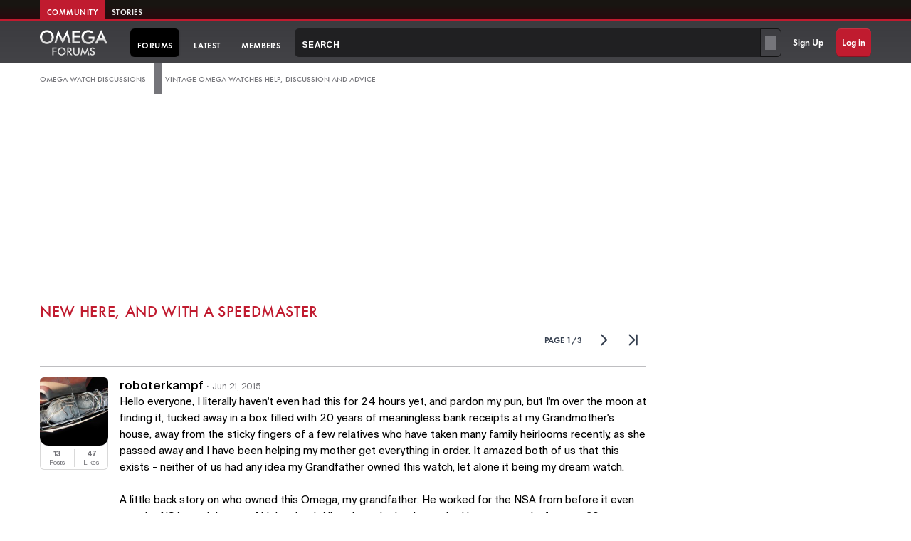

--- FILE ---
content_type: text/html; charset=utf-8
request_url: https://omegaforums.net/threads/new-here-and-with-a-speedmaster.26553/
body_size: 22167
content:



	
	
	
	

	

	







































<!DOCTYPE html>
<!-- Oxcart 0493 -->
<html id="oxcart" lang="en-US" dir="LTR" data-app="public"
	data-template="thread_view" data-container-key="node-23" data-content-key="thread-26553"
	data-logged-in="false" data-cookie-prefix="oxcart_"
	data-country="US"
	data-csrf="1769226432,84f0db54e06a4b09348ff01764dba021" class="
user0 timestamp-20260123-2147 
 template-thread_view


light_mode
 page-forums
logged-out

 action-Index

 not-tier
site--of

" >

<head>
<meta charset="utf-8" />



	
		
			
				
					

						<link rel="preconnect" href="https://ads.adthrive.com" crossorigin>
						<link rel="dns-prefetch" href="//ads.adthrive.com">

						<script>
							(function () {
								var w = window;
								var d = document;

								w.adthrive = w.adthrive || {};
								w.adthrive.cmd = w.adthrive.cmd || [];
								w.adthrive.plugin = 'adthrive-ads-manual';
								w.adthrive.host = 'ads.adthrive.com';

								var s = d.createElement('script');
								s.async = true;
								s.crossOrigin = 'anonymous';
								s.referrerPolicy = 'no-referrer-when-downgrade';
								s.fetchPriority = 'high';
								s.src =
									'https://' +
									w.adthrive.host +
									'/sites/601abcea6f0af5e22b150f99/ads.min.js?referrer=' +
									w.encodeURIComponent(w.location.href) +
									'&cb=' +
									(Math.floor(Math.random() * 100) + 1);

								(d.head || d.documentElement).appendChild(s);
							})();
						</script>

					
				
			
		
	


<link rel="preconnect" href="https://www.googletagmanager.com" crossorigin>
<link rel="dns-prefetch" href="//www.googletagmanager.com">



<link rel="preload" href="/project/oxcart.css?v=0493" as="style" onload="this.onload=null;this.rel='stylesheet'">








	
		
			
				<script>
					(function () {
					// Consent / special-region list
						var EU_COUNTRIES = {
							GB:1, DE:1, FR:1, IT:1, NL:1, SE:1, AT:1, ES:1, CH:1, DK:1, BE:1, NO:1, PL:1,
							FI:1, GR:1, PT:1, BG:1, HR:1, CY:1, CZ:1, EE:1, HU:1, IE:1, LV:1, LT:1,
							LU:1, MT:1, RO:1, SK:1, SI:1, EU:1
						};

						var COUNTRY_COOKIE_NAME = 'user_country';

						// Load GTM by tag
						function loadGtm(id) {
							(function (w, d, s, l, i) {
								w[l] = w[l] || [];
								w[l].push({'gtm.start': new Date().getTime(), event: 'gtm.js'});
								var f = d.getElementsByTagName(s)[0];
								var j = d.createElement(s);
								var dl = l !== 'dataLayer' ? '&l=' + l : '';
								j.async = true;
								j.src = 'https://www.googletagmanager.com/gtm.js?id=' + i + dl;
								f.parentNode.insertBefore(j, f);
							})(window, document, 'script', 'dataLayer', id);
							console.log(id, 'loaded');
						}

						function decideAndLoad(countryCode, fromFallback) {
							var cc = (countryCode || '').toUpperCase();
							var isEu = !!EU_COUNTRIES[cc];

							document.documentElement.dataset.isEu = isEu ? '1' : '0';
							document.documentElement.dataset.countryGuess = cc || (fromFallback ? 'FALLBACK' : '');


							// Debug location
							console.log('[geo] country=%s isEu=%s source=%s',
								cc || '(none)',
								isEu,
								fromFallback ? 'fallback' : 'primary'
							);
						
							// GTM and Raptive order
							if (isEu) {
								loadGtm('GTM-W4PPXMDQ');
							} else {
								loadGtm('GTM-5RCJ7834');			
							}
						}
						
						// Get cookie
						function getCookie(name) {
							var all = document.cookie || '';
							if (!all) return null;
							var parts = all.split(';');
							for (var i = 0; i < parts.length; i++) {
								var p = parts[i].trim();
								if (!p) continue;
								if (p.indexOf(name + '=') === 0) {
								var v = p.substring(name.length + 1);
								try {
									return decodeURIComponent(v);
								} catch (e) {
									return v;
								}
								}
							}
							return null;
						}

						// Get country from cookie
						function getCountryFromCookie() {
							var value = getCookie(COUNTRY_COOKIE_NAME);
							if (!value) return null;
							var cc = value.toUpperCase();
							// basic sanity check
							if (/^[A-Z]{2}$/.test(cc)) {
								return cc;
							}
							return null;
						}

						// cdn-cgi/trace + timezone fallback
						function fallbackTimezone() {
							try {
								var tz = Intl.DateTimeFormat().resolvedOptions().timeZone || '';
								if (tz.indexOf('Europe/') === 0) {
								// no exact country, but treat as EU bucket
								decideAndLoad('EU', true);
								} else {
								decideAndLoad(null, true);
								}
							} catch (e) {
								decideAndLoad(null, true);
							}
						}

						function fetchCountryFromTrace() {
							if (!window.fetch) {
								fallbackTimezone();
								return;
							}

							fetch('/cdn-cgi/trace', { credentials: 'omit' })
								.then(function (res) {
								if (!res.ok) throw new Error('trace failed');
								return res.text();
								})
								.then(function (text) {
								var loc = null;
								var lines = text.trim().split('\n');
								for (var i = 0; i < lines.length; i++) {
									var parts = lines[i].split('=');
									if (parts[0] === 'loc') {
										loc = parts[1];
										break;
									}
								}
								if (!loc) throw new Error('no loc');
								decideAndLoad(loc, false);
								})
								.catch(function () {
								fallbackTimezone();
							});
						}

						(function init() {
							var cc = getCountryFromCookie();
							if (cc) {
								// Fast path: Cloudflare-set cookie already present
								decideAndLoad(cc, false);
							} else {
								// Fallbacks: Cloudflare trace, then timezone
								fetchCountryFromTrace();
							}
						})();
					})();
				</script>

			

			
		
	






	
		
			
					
			
		
	



	<title>
		New here, and with a Speedmaster | Omega Watch Forums
	</title>
	<meta http-equiv="X-UA-Compatible" content="IE=Edge" />
	<meta name="viewport" content="width=device-width, initial-scale=1, viewport-fit=cover">

	
		
			
				<meta name="theme-color" content="#c01b2f" />
			
			
		
	

	<meta name="apple-mobile-web-app-title" content="Omega Watch Forums">
	<meta name="mobile-web-app-capable" content="yes">
	<meta name="generator" content="Omega Forums" />
	<meta name="format-detection" content="telephone=no">

	
		
			
				<meta property="og:logo" content="https://omegaforums.net/64_logo.png" />
			
		
	


	
	
	
	<meta property="og:site_name" content="Omega Watch Forums" />


	
	
	
	<meta property="og:type" content="website" />


	
	
	
	
		<meta property="og:title" content="New here, and with a Speedmaster" />
		<meta property="twitter:title" content="New here, and with a Speedmaster" />
	



	
	
	
	<meta property="og:url" content="https://omegaforums.net/threads/new-here-and-with-a-speedmaster.26553/" />


	
	


	
		

		

		

		

		

		
		<link rel="stylesheet" href="/project/photoswipe.css?v=" />

		<script type="module">
			import PhotoSwipeLightbox from '/project/photoswipe-lightbox.js?v=';
			const options = {
				gallery: '.js-replyNewMessageContainer',
				children: '.js-lbImage',
				preloaderDelay: 0,
				preload: [1, 5],
				pswpModule: () => import('/project/photoswipe.js?v=')
			};
			const lightbox = new PhotoSwipeLightbox(options);
			lightbox.on('uiRegister', function () {
				lightbox.pswp.ui.registerElement({
					name: 'download-button',
					order: 8,
					isButton: true,
					tagName: 'a',
					html: {
						isCustomSVG: true,
						inner: '<path d="M20.5 14.3 17.1 18V10h-2.2v7.9l-3.4-3.6L10 16l6 6.1 6-6.1ZM23 23H9v2h14Z" id="pswp__icn-download"/>',
						outlineID: 'pswp__icn-download'
					},
					onInit: (el, pswp) => {
						el.setAttribute('download', '');
						el.setAttribute('target', '_blank');
						el.setAttribute('rel', 'noopener');

						pswp.on('change', () => {
							console.log('change');
							el.href = pswp.currSlide.data.src;
						});
					}
				});
			});
			lightbox.init();

			document.querySelectorAll('.watch-profile-image .lightbox-btn').forEach((button, index) => {
				button.setAttribute('data-index', index); // Assign index
			});

			// Attach click event to buttons
			document.querySelectorAll('.lightbox-btn').forEach((button) => {
				button.addEventListener('click', (event) => {
					// Prevent default link click
					event.preventDefault();

					// Get the index from the button's data attribute
					const index = parseInt(button.getAttribute('data-index'), 10);

					// Open the lightbox at the given index
					lightbox.loadAndOpen(index, {
						gallery: document.querySelector('.watch-profile-images'),
					});
				});
			});
		</script>

	
		<meta name="description" content="Hello everyone, I literally haven&#039;t even had this for 24 hours yet, and pardon my pun, but I&#039;m over the moon at finding it, tucked away in a box filled with..." />
		<meta property="og:description" content="Hello everyone, I literally haven&#039;t even had this for 24 hours yet, and pardon my pun, but I&#039;m over the moon at finding it, tucked away in a box filled with 20 years of meaningless bank receipts at my Grandmother&#039;s house, away from the sticky fingers of a few relatives who have taken many family..." />
		<meta property="twitter:description" content="Hello everyone, I literally haven&#039;t even had this for 24 hours yet, and pardon my pun, but I&#039;m over the moon at finding it, tucked away in a box filled with 20 years of meaningless bank receipts..." />
	<meta property="og:url" content="https://omegaforums.net/threads/new-here-and-with-a-speedmaster.26553/" /><link rel="canonical" href="https://omegaforums.net/threads/new-here-and-with-a-speedmaster.26553/" /><link rel="next" href="/threads/new-here-and-with-a-speedmaster.26553/page-2" />

	
	<link rel="stylesheet" href="/project/oxcart.css?v=0493" />

	

	

	

	

	


	
	


	
	

	

	


	



	
	


	
	





	

	<script>
		document.addEventListener("DOMContentLoaded", () => {
			const images = document.querySelectorAll('img[loading="lazy"]');

			if ('IntersectionObserver' in window) {
				const observer = new IntersectionObserver((entries, observer) => {
					entries.forEach(entry => {
						if (entry.isIntersecting) {
							entry.target.setAttribute("loading", "eager");
						}
					});
					observer.disconnect();
				});

				images.forEach(img => observer.observe(img));
			} else {
				images.forEach(img => img.setAttribute("loading", "eager"));
			}
		});


		// Latest posts URL fix
		document.addEventListener("DOMContentLoaded", () => {
			if (window.location.href.includes('/whats-new/posts/') && !window.location.href.includes('?skip=true')) {
				history.replaceState({}, '', '/whats-new/posts/?skip=true');
			}
		});
	</script>

	




	

</head>


<body data-template="thread_view"
	class="  " data-instant-whitelist>




	

	
	

		
		
			
				
					
		

		<div class="of-outer of-outer--global-nav" id="top">
			<div class="of-inner OF-wrapper__content">
				<div class="ofm-tabs">

					<a href="https://omegaforums.net" class="ofm-tabs__tab ofm-tabs__tab--selected">Community</a>
					<a href="https://stories.omegaforums.net" class="ofm-tabs__tab">Stories</a>

					


					
					
				</div>
				
			</div>
			
		</div>
		
	
				
			
		
	

		
		<div class="OF-wrapper OF-wrapper--nav">
			<header class="OF-nav-container">
				<div class="OF-nav-container__inner">
					
		<!-- LOGO -->

		
			
				
					<a id="OF-logo" href="/"
						aria-label="Omega Forums Logo">
						<svg id="OF-logo-svg" height="35px" baseProfile="tiny" viewBox="329.6 405.2 1002.2 379.4">
							<linearGradient id="a" x1="433.4" x2="433.4" y1="409.7" y2="613.3" gradientUnits="userSpaceOnUse">
								<stop offset=".5" stop-color="#fff" />
								<stop offset=".7" stop-color="#d8d8d8" />
							</linearGradient>
							<path fill="url(#a)"
								d="M473 417c-52-21-114 3-136 55a103 103 0 0056 134c52 21 115-3 136-55a103 103 0 00-56-134zm-13 162a71 71 0 01-92-40c-15-36 2-80 38-95a71 71 0 0193 40 74 74 0 01-39 95z" />
							<linearGradient id="b" x1="529.5" x2="529.5" y1="547" y2="554.2" gradientUnits="userSpaceOnUse">
								<stop offset=".5" stop-color="#fff" />
								<stop offset=".7" stop-color="#d8d8d8" />
							</linearGradient>
							<path fill="url(#b)" d="M530 551c-6 12 5-13 0 0z" />
							<linearGradient id="c" x1="667.4" x2="667.4" y1="405.2" y2="606.9" gradientUnits="userSpaceOnUse">
								<stop offset=".5" stop-color="#fff" />
								<stop offset=".7" stop-color="#d8d8d8" />
							</linearGradient>
							<path fill="url(#c)" d="M736 405l-67 141-68-141-57 201h27l36-120 62 121 60-122 30 121h31z" />
							<linearGradient id="d" x1="865.5" x2="865.5" y1="415" y2="606" gradientUnits="userSpaceOnUse">
								<stop offset=".5" stop-color="#fff" />
								<stop offset=".7" stop-color="#d8d8d8" />
							</linearGradient>
							<path fill="url(#d)" d="M921 446v-31H810v191h111v-30h-80v-60h80v-30h-80v-40z" />
							<linearGradient id="e" x1="1042.6" x2="1042.6" y1="409.5" y2="613.9"
								gradientUnits="userSpaceOnUse">
								<stop offset=".5" stop-color="#fff" />
								<stop offset=".7" stop-color="#d8d8d8" />
							</linearGradient>
							<path fill="url(#e)"
								d="M1139 506h-87v30h57c0 31-30 51-62 49a69 69 0 01-66-53c-7-31 2-66 30-83 28-18 67-13 89 12l23-17c-32-40-92-45-134-17-44 30-55 91-30 137 25 45 82 60 129 44a76 76 0 0044-42c9-19 7-40 7-60z" />
							<linearGradient id="f" x1="1237.8" x2="1237.8" y1="406.3" y2="608.2"
								gradientUnits="userSpaceOnUse">
								<stop offset=".5" stop-color="#fff" />
								<stop offset=".7" stop-color="#d8d8d8" />
							</linearGradient>
							<path fill="url(#f)"
								d="M1276 558h-76l-23 50h-33l94-202 94 202h-34l-22-50zm-11-26c-7-23-20-43-27-66-6 23-19 43-27 66h54z" />
							<path fill="#E0E0E0"
								d="M515 667h63v16h-45v28h45v16h-45v53h-19V667zm194 80a62 62 0 01-79 32 60 60 0 01-33-78 62 62 0 0180-32c30 12 45 47 32 78-3 7 3-8 0 0zm-18-39a41 41 0 00-53-23 43 43 0 00-23 55 41 41 0 0054 23 43 43 0 0023-56zm62 72h-18V667h26c17 0 34 4 38 24 4 19-6 35-25 38l39 51h-21l-38-50h-2v50zm4-65c14 0 26-2 24-19-2-13-16-13-27-13v32h3zm85-48v69c0 22 16 35 38 29 16-4 18-19 18-33v-65h19v70c0 29-18 46-47 46s-46-16-46-46v-70h18zm191 50l-1-8c-2 14-10 27-17 40l-17 36c-12-25-28-50-35-76-1 23-10 48-15 71h-17l27-118c14 29 28 57 40 87 10-30 26-58 39-87l27 118h-17c-5-21-11-42-13-63-1-3 0 4 0 0zm54 34c7 23 48 18 39-6-4-10-17-14-26-18-9-5-19-11-23-22-9-27 19-44 43-40 5 1 9 3 13 6 2 1 11 11 9 13l-14 7c-5-8-14-13-23-10-8 3-12 12-8 20 10 17 37 15 46 34 22 46-60 69-70 23l14-7z" />
						</svg>
					</a>

				

				
			
		



		
		<div class="OF-nav" id="header">
			<nav class="OF-nav__inner">


				
				<div class="OF-nav-item OF-nav-item--forums is-selected    
					 ">
					<a href="/" class="OF-nav-item__link OF-nav-item__link--has-menu "
						data-nav-id="forums">
						<i class="OF-nav-icon OF-nav-icon--forums" aria-hidden="true"></i>
						<span class="OF-nav-title OF-nav-title--h">
							
								forums
								
						</span>
						<span class="OF-nav-title OF-nav-title--of">Forums</span>
					</a>



					
					

				</div>

				
				<div
					class="OF-nav-item OF-nav-item--latest  ">
					<a href="/whats-new/posts/?skip=true"
						class="OF-nav-item__link OF-nav-item__link--has-menu " data-nav-id="latest" data-instant>
						
						<span class="OF-nav-title">Latest</span>

					</a>
					
				</div>

				
				<div class="OF-nav-item OF-nav-item--members " >
					<a href="/members/" class="OF-nav-item__link OF-nav-item__link--has-menu "
						data-nav-id="members" data-instant>
						
						<span class="OF-nav-title">Members</span>
					</a>

					
				</div>
			</nav>
		</div>

		



		
		<div class="OF-mega-search-container">
			
			<form action="/search/search" method="post" class="OF-mega-search"
				 data-xf-init="ajax-submit"
			>
				<input type="hidden" name="_xfToken" value="1769226432,84f0db54e06a4b09348ff01764dba021" />
				
				

				<ul class="mega-container ">
					<li>
		
				
						
							<div class="search-combo">
								<input type="search" class="input OF-search--darkbg" data-xf-init="search-auto-complete" name="keywords" spellcheck="false" placeholder="Search" data-acurl="/search/auto-complete" id="_xfUid-1-1769226432" />
								<div class="constraint-selector button--menu button--menu-vertical">
									
			<select name="constraints" class="js-quickSearch-constraint input" aria-label="Search within">
				<option value="">Everywhere</option>
<option value="{&quot;search_type&quot;:&quot;post&quot;}">Threads</option>
<option value="{&quot;search_type&quot;:&quot;post&quot;,&quot;c&quot;:{&quot;nodes&quot;:[23],&quot;child_nodes&quot;:1}}">This forum</option>
<option value="{&quot;search_type&quot;:&quot;post&quot;,&quot;c&quot;:{&quot;thread&quot;:26553}}">This thread</option>

			</select>
		
								</div>
							</div>

							
					</li>
				</ul>

				<input type="hidden" name="search_type" value="" />
			
				
			</form>
		
		</div>






		
		
			<div class="OF-nav OF-nav--auth">
				<div class="OF-nav__inner">
					
						<div class="OF-nav-item OF-nav-item--signup">
							<a href="/register/" class="OF-nav-item__link" rel="nofollow">
								Sign Up
							</a>
						</div>
					

					<div class="OF-nav-item OF-nav-item--login">
						<a href="/login/" class="OF-nav-item__link" rel="nofollow">
							Log in
						</a>
					</div>
				</div>
			</div>
		


		
		

					
				</div>
			</header>
		</div>




	
		
			
				
					
					<!-- Latest threads fix -->
					<script>(()=> {function d(){try{const n=document.createElement('div');n.className='adsbox ad_banner sponsored promoted';n.textContent='.';document.body.appendChild(n);return new Promise(r=>setTimeout(()=>{const h=(getComputedStyle(n).display==='none');n.remove();r(h)},120))}catch(e){return Promise.resolve(false)}}d().then(h=>{if(h)document.documentElement.classList.add('omega-forums-1')})})();</script>

				
			
		
	



	
		
			
				
					
					

						<div class="notice--investigator-ablk-wrapper" style="display: none"  hidden  aria-hidden="true" data-nosnippet>
							<div class="notice--investigator-ablk OF-wrapper__content" data-nosnippet>
								<span class="ablk-heading" data-nosnippet>Blocking ads?</span>
								
									<p>
										<a href="/pages/donate-to-omega-forums" data-nosnippet><svg xmlns="http://www.w3.org/2000/svg" width="32" height="32" fill="#000000" viewBox="0 0 256 256" aria-hidden="true"><path d="M240,102c0,70-103.79,126.66-108.21,129a8,8,0,0,1-7.58,0C119.79,228.66,16,172,16,102A62.07,62.07,0,0,1,78,40c20.65,0,38.73,8.88,50,23.89C139.27,48.88,157.35,40,178,40A62.07,62.07,0,0,1,240,102Z"></path></svg> Please consider donating</a> to help offset our high running costs.
									</p>
								 
								
							</div>
						</div>

					
				
			
		
	


		<!--XF:EXTRA_OUTPUT-->



			<div class="OF-wrapper OF-wrapper--secondary OF-wrapper--crumbs pb">
				<div class="OF-wrapper__content">
					
					
	
		<ul class="OF-crumbs p-breadcrumbs " itemscope
			itemtype="https://schema.org/BreadcrumbList">
			
				




				
					
					
	<li itemprop="itemListElement" itemscope itemtype="https://schema.org/ListItem">
		<a href="/#omega-watch-discussions.1" itemprop="item">
			<span itemprop="name">Omega Watch Discussions</span>
		</a>
		
			<meta itemprop="position" content="1" />
		
	</li>

				
					
					
	<li itemprop="itemListElement" itemscope itemtype="https://schema.org/ListItem">
		<a href="/forums/vintage-omega-watches-help-discussion-and-advice.23/" itemprop="item">
			<span itemprop="name">Vintage Omega Watches Help, Discussion and Advice</span>
		</a>
		
			<meta itemprop="position" content="2" />
		
	</li>

				
			
		
			
				
	

		</ul>
	

					
					
					
				</div>
			</div>
		

		
		


		
		
			
				
					

						

							<div class="OF-wrapper">
								<div class="OF-wrapper__content">
									<div class="raptive-custom-header-ad" style="min-height:250px;"></div>
								</div>
							</div>

						

					
				
			
		




		
		
			
			

				<div class="OF-wrapper OF-wrapper--secondary OF-wrapper--tabs">
					<div class="OF-wrapper__content" id="HScroller">
						
							
	

						
					</div>
				</div>
			
		


		
		




		
		
		
			<div class="OF-wrapper OF-wrapper--main full-height OF-wrapper--with-sidebar ">



				<div class="OF-wrapper__multicolumn">
					<div class="OF-wrapper__content">
						
						

						




						



						

























	
	

	
	

	

	

	
	

	

	
	

		

	
	
	
		
	
	
	


	
	
	
		
	
	
	


	
	
		
	
	
	


	
	

	

	
	


	

	
	



	
	



	
	




	<div class="p-title thread-prefix-">
		
		<h1 id="thread-view-title" class="p-title-value ">
			New here, and with a Speedmaster</h1>

		
		

		
		
	</div>


	
	
	



	
	
	

	

		
			
				
					
						
					
				
			
		
		

		
	



	
	
	

	

	












	
	

	<div class="block block--messages"
		data-xf-init="" data-type="post" data-href="/inline-mod/"
		data-search-target="*">

		<span class="u-anchorTarget" id="posts"></span>

		
			<div class="oxcart-thread-controls block-outer">
					<div class="oxcart-thread-controls--buttons">

						
							
						

						
						
					</div>


					<div class="block-outer-main">
						<div class="right-thread-controls">


<div class="oxcart-pagination oxcart-button-group page-1 " role="navigation" aria-label="Pagination Navigation">
    <a class="oxcart-button oxcart-button-pages-label" title="Go to page" data-xf-click="menu" role="button" tabindex="0" aria-expanded="false" aria-haspopup="true" aria-label="Page 1 of 3" data-instant>
            <span class="page-label">Page&nbsp;</span>1/3
        </a>

        

        
            
            <a href="/threads/new-here-and-with-a-speedmaster.26553/page-2" class="oxcart-button oxcart-button--page-nav OF-pages-el--next" aria-label="Next page" data-instant>
                <svg fill="none" xmlns="http://www.w3.org/2000/svg" viewBox="0 0 32 32" role="img" aria-hidden="true">
                    <path fill-rule="evenodd" clip-rule="evenodd" d="M10.94 4.94a1.5 1.5 0 0 1 2.12 0l10 10a1.5 1.5 0 0 1 0 2.12l-10 10a1.5 1.5 0 0 1-2.12-2.12L19.88 16l-8.94-8.94a1.5 1.5 0 0 1 0-2.12Z"/>
                </svg>
            </a>
            
            
                <a href="/threads/new-here-and-with-a-speedmaster.26553/page-3" class="oxcart-button oxcart-button--page-nav OF-pages-el--last" aria-label="Last page">
                    <svg fill="none" xmlns="http://www.w3.org/2000/svg" viewBox="0 0 32 32" role="img" aria-hidden="true">
                        <path fill-rule="evenodd" clip-rule="evenodd" d="M6.94 4.94a1.5 1.5 0 0 1 2.12 0l10 10a1.5 1.5 0 0 1 0 2.12l-10 10a1.5 1.5 0 0 1-2.12-2.12L15.88 16 6.94 7.06a1.5 1.5 0 0 1 0-2.12ZM23 4.5c.83 0 1.5.67 1.5 1.5v20a1.5 1.5 0 0 1-3 0V6c0-.83.67-1.5 1.5-1.5Z"/>
                    </svg>
                </a>
</div>







	</div>
					</div>


				</div>

		

		






		
			
	

		




		<div class="js-replyNewMessageContainer" data-xf-init=" select-to-quote"
			data-message-selector=".js-post" data-lb-id="thread-26553">

			


			
				

					

					
						





	
		<script type="application/ld+json">
			{
			"@context": "https://schema.org",
			"@type": "WebPage",
			"url": "https://omegaforums.net/threads/new-here-and-with-a-speedmaster.26553/",
			"mainEntity": {
				"@type": "DiscussionForumPosting",
				"@id": "https://omegaforums.net/threads/new-here-and-with-a-speedmaster.26553/",
				"headline": "New here, and with a Speedmaster",
				"datePublished": "2015-06-21T10:05:35-05:00",
				
				"url": "https://omegaforums.net/threads/new-here-and-with-a-speedmaster.26553/",
				
					"articleBody": "Hello everyone, I literally haven't even had this for 24 hours yet, and pardon my pun, but I'm over the moon at finding it, tucked away in a box filled with 20 years of meaningless bank receipts at my Grandmother's house, away from the sticky fingers of a few relatives who have taken many family...",
				
				
					"image": "https://omegaforums.net/proxy.php?image=http%3A%2F%2Fjasoneaton.com%2Froboterkampf%2FOmega%2F01.jpg&amp;hash=e5f4844ca95a89166274e5193a7e77b6",
				
				"articleSection": "Vintage Omega Watches Help, Discussion and Advice",
				"author": {
					"@type": "Person",
					"@id": "https://omegaforums.net/members/roboterkampf.15762/",
					"name": "roboterkampf",
					"url": "https://omegaforums.net/members/roboterkampf.15762/"
				},
				"interactionStatistic": [
					{
					"@type": "InteractionCounter",
					"interactionType": "https://schema.org/ViewAction",
					"userInteractionCount": 8341
					},
					{
					"@type": "InteractionCounter",
					"interactionType": "https://schema.org/CommentAction",
					"userInteractionCount": 55
					},
					{
					"@type": "InteractionCounter",
					"interactionType": "https://schema.org/LikeAction",
					"userInteractionCount": 35
					}
				]
			},
			"publisher": {
				"@type": "Organization",
				"name": "Omega Watch Forums",
				"alternateName": "Omega Watch Forums",
				"description": "The leading community for Omega watch collectors, featuring expert insights, a trusted marketplace, and vibrant discussions on Speedmaster, Seamaster, Constellation, and Co-Axial models. Connect with enthusiasts and find exclusive deals",
				"url": "https://omegaforums.net",
				"logo": "https://omegaforums.net/64_logo.png"
			}
			}
		</script>
	



	
	
	<article
		class="
			message message--post
			js-post js-inlineModContainer
			
			
			
			
			
			
			

			"
		data-author="roboterkampf"
		data-content="post-294987"
		id="js-post-294987">



		<span class="u-anchorTarget" id="post-294987"></span>

		
			<div class="user-panel">
				<div
					class="message-avatar-wrapper ">
					
					<a href="/members/roboterkampf.15762/" aria-label="View profile of member roboterkampf" data-xf-init="member-tooltip" data-user-id="15762">
						<span class="avatar avatar--l" data-user-id="15762" title="roboterkampf">
			<img src="/data/avatars/l/15/15762.jpg?1434921669"  alt="roboterkampf" class="avatar-u15762-l" width="192" height="192" loading="lazy" /> 
		</span>
				  	</a>
				  
					
				</div>
				<div class="message-userExtras node-stats">
					<dl class="pairs pairs--justified">
						<dt>Posts</dt>
						<dd>13</dd>
					</dl>

					<dl class="pairs pairs--justified">
						<dt>Likes</dt>
						<dd>47</dd>
					</dl>

					
					
				</div>
			</div>
		
		<div class="user-cell-and-message-cell">
		
		
			<header class="message-user-info">
				
				<section class="message-user-row">
					<h2 class="message-name">
						<a href="/members/roboterkampf.15762/" class="username " dir="auto" data-user-id="15762" data-xf-init="member-tooltip">roboterkampf</a>
					</h2><span class="dot">·</span><a href="/threads/new-here-and-with-a-speedmaster.26553/post-294987" class="message-date-block" rel="nofollow"><time  class="u-dt" dir="auto" datetime="2015-06-21T10:05:35-0500" data-timestamp="1434899135" data-date="Jun 21, 2015" data-time="10:05am" data-short="Jun &#039;15" title="Jun 21, 2015 10:05am">Jun 21, 2015</time></a>
						
					
				</section>
			</header>
		

		
		
			
				

					<div class="message-cell js-quickEditTarget">

						<div class="message-content js-messageContent">
							

								
									
	
	<div class="message-panel lbContainer js-lbContainer threadAttachments "
		data-lb-id="post-294987"
		data-lb-caption-desc="roboterkampf &middot; Jun 21, 2015 10:05am">

		
			

	

		

		<div class="message-body js-selectToQuote">
			
				
			

			<div>
				
					<div class="bbWrapper">Hello everyone, I literally haven&#039;t even had this for 24 hours yet, and pardon my pun, but I&#039;m over the moon at finding it, tucked away in a box filled with 20 years of meaningless bank receipts at my Grandmother&#039;s house, away from the sticky fingers of a few relatives who have taken many family heirlooms recently, as she passed away and I have been helping my mother get everything in order. It amazed both of us that this exists - neither of us had any idea my Grandfather owned this watch, let alone it being my dream watch. <br />
<br />
A little back story on who owned this Omega, my grandfather: He worked for the NSA from before it even <i>was </i>the NSA, straight out of high school. All we know is that he worked in cryptography for over 30 years, traveled often under assumed names with the rank of &quot;General&quot;, was a S.U.S.L.O., and outside of his cold war era &quot;spy&quot; job, was a wonderful family man. He retired in 1979, and in the photo you can see the Speedmaster on his wrist. He passed in 1984, when I was still too young to have an adult conversation with the man. I have no idea when/why he purchased this (obviously in 1969 or shortly thereafter!) watch.<br />
<br />
This is my DREAM watch, supplanting my &quot;not quite but as close as I can get&quot; Bulova Accutron Spaceview (which I&#039;ll probably now sell, since I now have THE Omega watch!). The bottom button doesn&#039;t seem to do anything (nothing resets) and the band is way too small for my wrist, so I need to get more links, or as has been already suggested, a different band that is less-fragile than this 1039/516. But first up, I need to get this serviced! I have a name of someone in Philly I will take it to, unless someone here has a reputable name in Baltimore, where I live?<br />
<br />
Hopefully nothing is too amiss inside. And don&#039;t worry - I am not getting it polished or changed in any way unless I need to for functional reasons. The crystal has a gouge in the left side by the 3pm position, but it seems to have been polished smooth and if it doesn&#039;t affect the seal, I&#039;m cool.<br />
<br />
So enough of my babble - here&#039;s some pics!<br />
<br />
<script class="js-extraPhrases" type="application/json">
			{
				"lightbox_close": "Close",
				"lightbox_next": "Next",
				"lightbox_previous": "Previous",
				"lightbox_error": "The requested content cannot be loaded. Please try again later.",
				"lightbox_start_slideshow": "Start slideshow",
				"lightbox_stop_slideshow": "Stop slideshow",
				"lightbox_full_screen": "Full screen",
				"lightbox_thumbnails": "Thumbnails",
				"lightbox_download": "Download",
				"lightbox_share": "Share",
				"lightbox_zoom": "Zoom",
				"lightbox_new_window": "New window",
				"lightbox_toggle_sidebar": "Toggle sidebar"
			}
			</script>
		
		
	


	<a href="/proxy.php?image=http%3A%2F%2Fjasoneaton.com%2Froboterkampf%2FOmega%2F01.jpg&amp;hash=e5f4844ca95a89166274e5193a7e77b6"class="bbImageWrapper  js-lbImage" title="01.jpg"
		data-src="/proxy.php?image=http%3A%2F%2Fjasoneaton.com%2Froboterkampf%2FOmega%2F01.jpg&amp;hash=e5f4844ca95a89166274e5193a7e77b6" data-pswp-width="" data-pswp-height="" data-lb-sidebar-href="" data-lb-caption-extra-html="" data-single-image="1">
		<img src="/proxy.php?image=http%3A%2F%2Fjasoneaton.com%2Froboterkampf%2FOmega%2F01.jpg&amp;hash=e5f4844ca95a89166274e5193a7e77b6"
			data-url="http://jasoneaton.com/roboterkampf/Omega/01.jpg"
			class="bbImage"
			data-zoom-target="1"
			style=""
			alt="01.jpg"
			title=""
			width="" height="" loading="lazy" />
	</a> <br />
<br />
<a href="/proxy.php?image=http%3A%2F%2Fjasoneaton.com%2Froboterkampf%2FOmega%2F02.jpg&amp;hash=db9ddfcce62025d2eba0e199e6a35c85"class="bbImageWrapper  js-lbImage" title="02.jpg"
		data-src="/proxy.php?image=http%3A%2F%2Fjasoneaton.com%2Froboterkampf%2FOmega%2F02.jpg&amp;hash=db9ddfcce62025d2eba0e199e6a35c85" data-pswp-width="" data-pswp-height="" data-lb-sidebar-href="" data-lb-caption-extra-html="" data-single-image="1">
		<img src="/proxy.php?image=http%3A%2F%2Fjasoneaton.com%2Froboterkampf%2FOmega%2F02.jpg&amp;hash=db9ddfcce62025d2eba0e199e6a35c85"
			data-url="http://jasoneaton.com/roboterkampf/Omega/02.jpg"
			class="bbImage"
			data-zoom-target="1"
			style=""
			alt="02.jpg"
			title=""
			width="" height="" loading="lazy" />
	</a><br />
<br />
<a href="/proxy.php?image=http%3A%2F%2Fjasoneaton.com%2Froboterkampf%2FOmega%2F03.jpg&amp;hash=2088a827732cb520d203f773fd9ea778"class="bbImageWrapper  js-lbImage" title="03.jpg"
		data-src="/proxy.php?image=http%3A%2F%2Fjasoneaton.com%2Froboterkampf%2FOmega%2F03.jpg&amp;hash=2088a827732cb520d203f773fd9ea778" data-pswp-width="" data-pswp-height="" data-lb-sidebar-href="" data-lb-caption-extra-html="" data-single-image="1">
		<img src="/proxy.php?image=http%3A%2F%2Fjasoneaton.com%2Froboterkampf%2FOmega%2F03.jpg&amp;hash=2088a827732cb520d203f773fd9ea778"
			data-url="http://jasoneaton.com/roboterkampf/Omega/03.jpg"
			class="bbImage"
			data-zoom-target="1"
			style=""
			alt="03.jpg"
			title=""
			width="" height="" loading="lazy" />
	</a><br />
<br />
<a href="/proxy.php?image=http%3A%2F%2Fjasoneaton.com%2Froboterkampf%2FOmega%2F04.jpg&amp;hash=eae35108850bba42a49f4bbe986af511"class="bbImageWrapper  js-lbImage" title="04.jpg"
		data-src="/proxy.php?image=http%3A%2F%2Fjasoneaton.com%2Froboterkampf%2FOmega%2F04.jpg&amp;hash=eae35108850bba42a49f4bbe986af511" data-pswp-width="" data-pswp-height="" data-lb-sidebar-href="" data-lb-caption-extra-html="" data-single-image="1">
		<img src="/proxy.php?image=http%3A%2F%2Fjasoneaton.com%2Froboterkampf%2FOmega%2F04.jpg&amp;hash=eae35108850bba42a49f4bbe986af511"
			data-url="http://jasoneaton.com/roboterkampf/Omega/04.jpg"
			class="bbImage"
			data-zoom-target="1"
			style=""
			alt="04.jpg"
			title=""
			width="" height="" loading="lazy" />
	</a><br />
<br />
<a href="/proxy.php?image=http%3A%2F%2Fjasoneaton.com%2Froboterkampf%2FOmega%2F05.jpg&amp;hash=76114f0927cc681f609d7173092f8a59"class="bbImageWrapper  js-lbImage" title="05.jpg"
		data-src="/proxy.php?image=http%3A%2F%2Fjasoneaton.com%2Froboterkampf%2FOmega%2F05.jpg&amp;hash=76114f0927cc681f609d7173092f8a59" data-pswp-width="" data-pswp-height="" data-lb-sidebar-href="" data-lb-caption-extra-html="" data-single-image="1">
		<img src="/proxy.php?image=http%3A%2F%2Fjasoneaton.com%2Froboterkampf%2FOmega%2F05.jpg&amp;hash=76114f0927cc681f609d7173092f8a59"
			data-url="http://jasoneaton.com/roboterkampf/Omega/05.jpg"
			class="bbImage"
			data-zoom-target="1"
			style=""
			alt="05.jpg"
			title=""
			width="" height="" loading="lazy" />
	</a><br />
<br />
<a href="/proxy.php?image=http%3A%2F%2Fjasoneaton.com%2Froboterkampf%2FOmega%2F06.jpg&amp;hash=1b94bec4cd02e8e5e2aca7fb6aa4faba"class="bbImageWrapper  js-lbImage" title="06.jpg"
		data-src="/proxy.php?image=http%3A%2F%2Fjasoneaton.com%2Froboterkampf%2FOmega%2F06.jpg&amp;hash=1b94bec4cd02e8e5e2aca7fb6aa4faba" data-pswp-width="" data-pswp-height="" data-lb-sidebar-href="" data-lb-caption-extra-html="" data-single-image="1">
		<img src="/proxy.php?image=http%3A%2F%2Fjasoneaton.com%2Froboterkampf%2FOmega%2F06.jpg&amp;hash=1b94bec4cd02e8e5e2aca7fb6aa4faba"
			data-url="http://jasoneaton.com/roboterkampf/Omega/06.jpg"
			class="bbImage"
			data-zoom-target="1"
			style=""
			alt="06.jpg"
			title=""
			width="" height="" loading="lazy" />
	</a><br />
<br />
<a href="/proxy.php?image=http%3A%2F%2Fjasoneaton.com%2Froboterkampf%2FOmega%2F07.jpg&amp;hash=a62e9563a1c2b9a65344eede7b1afb30"class="bbImageWrapper  js-lbImage" title="07.jpg"
		data-src="/proxy.php?image=http%3A%2F%2Fjasoneaton.com%2Froboterkampf%2FOmega%2F07.jpg&amp;hash=a62e9563a1c2b9a65344eede7b1afb30" data-pswp-width="" data-pswp-height="" data-lb-sidebar-href="" data-lb-caption-extra-html="" data-single-image="1">
		<img src="/proxy.php?image=http%3A%2F%2Fjasoneaton.com%2Froboterkampf%2FOmega%2F07.jpg&amp;hash=a62e9563a1c2b9a65344eede7b1afb30"
			data-url="http://jasoneaton.com/roboterkampf/Omega/07.jpg"
			class="bbImage"
			data-zoom-target="1"
			style=""
			alt="07.jpg"
			title=""
			width="" height="" loading="lazy" />
	</a><br />
<br />
<a href="/proxy.php?image=http%3A%2F%2Fjasoneaton.com%2Froboterkampf%2FOmega%2F08.jpg&amp;hash=036621c1d98a7a9c3eaaeef9d37333a1"class="bbImageWrapper  js-lbImage" title="08.jpg"
		data-src="/proxy.php?image=http%3A%2F%2Fjasoneaton.com%2Froboterkampf%2FOmega%2F08.jpg&amp;hash=036621c1d98a7a9c3eaaeef9d37333a1" data-pswp-width="" data-pswp-height="" data-lb-sidebar-href="" data-lb-caption-extra-html="" data-single-image="1">
		<img src="/proxy.php?image=http%3A%2F%2Fjasoneaton.com%2Froboterkampf%2FOmega%2F08.jpg&amp;hash=036621c1d98a7a9c3eaaeef9d37333a1"
			data-url="http://jasoneaton.com/roboterkampf/Omega/08.jpg"
			class="bbImage"
			data-zoom-target="1"
			style=""
			alt="08.jpg"
			title=""
			width="" height="" loading="lazy" />
	</a><br />
<br />
<a href="/proxy.php?image=http%3A%2F%2Fjasoneaton.com%2Froboterkampf%2FOmega%2F09.jpg&amp;hash=8e2e950ca9b197c5283c34b586fdc80c"class="bbImageWrapper  js-lbImage" title="09.jpg"
		data-src="/proxy.php?image=http%3A%2F%2Fjasoneaton.com%2Froboterkampf%2FOmega%2F09.jpg&amp;hash=8e2e950ca9b197c5283c34b586fdc80c" data-pswp-width="" data-pswp-height="" data-lb-sidebar-href="" data-lb-caption-extra-html="" data-single-image="1">
		<img src="/proxy.php?image=http%3A%2F%2Fjasoneaton.com%2Froboterkampf%2FOmega%2F09.jpg&amp;hash=8e2e950ca9b197c5283c34b586fdc80c"
			data-url="http://jasoneaton.com/roboterkampf/Omega/09.jpg"
			class="bbImage"
			data-zoom-target="1"
			style=""
			alt="09.jpg"
			title=""
			width="" height="" loading="lazy" />
	</a><br />
<br />
<a href="/proxy.php?image=http%3A%2F%2Fjasoneaton.com%2Froboterkampf%2FOmega%2F10.jpg&amp;hash=314b30f14a7052dc4da753fca931436d"class="bbImageWrapper  js-lbImage" title="10.jpg"
		data-src="/proxy.php?image=http%3A%2F%2Fjasoneaton.com%2Froboterkampf%2FOmega%2F10.jpg&amp;hash=314b30f14a7052dc4da753fca931436d" data-pswp-width="" data-pswp-height="" data-lb-sidebar-href="" data-lb-caption-extra-html="" data-single-image="1">
		<img src="/proxy.php?image=http%3A%2F%2Fjasoneaton.com%2Froboterkampf%2FOmega%2F10.jpg&amp;hash=314b30f14a7052dc4da753fca931436d"
			data-url="http://jasoneaton.com/roboterkampf/Omega/10.jpg"
			class="bbImage"
			data-zoom-target="1"
			style=""
			alt="10.jpg"
			title=""
			width="" height="" loading="lazy" />
	</a><br />
<br />
<a href="/proxy.php?image=http%3A%2F%2Fjasoneaton.com%2Froboterkampf%2FOmega%2F11.jpg&amp;hash=f44fe043610fab1114eda763dfdfbf1c"class="bbImageWrapper  js-lbImage" title="11.jpg"
		data-src="/proxy.php?image=http%3A%2F%2Fjasoneaton.com%2Froboterkampf%2FOmega%2F11.jpg&amp;hash=f44fe043610fab1114eda763dfdfbf1c" data-pswp-width="" data-pswp-height="" data-lb-sidebar-href="" data-lb-caption-extra-html="" data-single-image="1">
		<img src="/proxy.php?image=http%3A%2F%2Fjasoneaton.com%2Froboterkampf%2FOmega%2F11.jpg&amp;hash=f44fe043610fab1114eda763dfdfbf1c"
			data-url="http://jasoneaton.com/roboterkampf/Omega/11.jpg"
			class="bbImage"
			data-zoom-target="1"
			style=""
			alt="11.jpg"
			title=""
			width="" height="" loading="lazy" />
	</a><br />
<br />
<a href="/proxy.php?image=http%3A%2F%2Fjasoneaton.com%2Froboterkampf%2FOmega%2F12.jpg&amp;hash=52224b26d2ba84cf16b9f46b84063baa"class="bbImageWrapper  js-lbImage" title="12.jpg"
		data-src="/proxy.php?image=http%3A%2F%2Fjasoneaton.com%2Froboterkampf%2FOmega%2F12.jpg&amp;hash=52224b26d2ba84cf16b9f46b84063baa" data-pswp-width="" data-pswp-height="" data-lb-sidebar-href="" data-lb-caption-extra-html="" data-single-image="1">
		<img src="/proxy.php?image=http%3A%2F%2Fjasoneaton.com%2Froboterkampf%2FOmega%2F12.jpg&amp;hash=52224b26d2ba84cf16b9f46b84063baa"
			data-url="http://jasoneaton.com/roboterkampf/Omega/12.jpg"
			class="bbImage"
			data-zoom-target="1"
			style=""
			alt="12.jpg"
			title=""
			width="" height="" loading="lazy" />
	</a><br />
<br />
<a href="/proxy.php?image=http%3A%2F%2Fjasoneaton.com%2Froboterkampf%2FOmega%2F13.jpg&amp;hash=7cf8f9d6537dd58a0c1706af6bb2592e"class="bbImageWrapper  js-lbImage" title="13.jpg"
		data-src="/proxy.php?image=http%3A%2F%2Fjasoneaton.com%2Froboterkampf%2FOmega%2F13.jpg&amp;hash=7cf8f9d6537dd58a0c1706af6bb2592e" data-pswp-width="" data-pswp-height="" data-lb-sidebar-href="" data-lb-caption-extra-html="" data-single-image="1">
		<img src="/proxy.php?image=http%3A%2F%2Fjasoneaton.com%2Froboterkampf%2FOmega%2F13.jpg&amp;hash=7cf8f9d6537dd58a0c1706af6bb2592e"
			data-url="http://jasoneaton.com/roboterkampf/Omega/13.jpg"
			class="bbImage"
			data-zoom-target="1"
			style=""
			alt="13.jpg"
			title=""
			width="" height="" loading="lazy" />
	</a><br />
<br />
<a href="/proxy.php?image=http%3A%2F%2Fjasoneaton.com%2Froboterkampf%2FOmega%2F14.jpg&amp;hash=72933f8ac3b4c5fe38b78d1fd9dce1d2"class="bbImageWrapper  js-lbImage" title="14.jpg"
		data-src="/proxy.php?image=http%3A%2F%2Fjasoneaton.com%2Froboterkampf%2FOmega%2F14.jpg&amp;hash=72933f8ac3b4c5fe38b78d1fd9dce1d2" data-pswp-width="" data-pswp-height="" data-lb-sidebar-href="" data-lb-caption-extra-html="" data-single-image="1">
		<img src="/proxy.php?image=http%3A%2F%2Fjasoneaton.com%2Froboterkampf%2FOmega%2F14.jpg&amp;hash=72933f8ac3b4c5fe38b78d1fd9dce1d2"
			data-url="http://jasoneaton.com/roboterkampf/Omega/14.jpg"
			class="bbImage"
			data-zoom-target="1"
			style=""
			alt="14.jpg"
			title=""
			width="" height="" loading="lazy" />
	</a><br />
<br />
<a href="/proxy.php?image=http%3A%2F%2Fjasoneaton.com%2Froboterkampf%2FOmega%2F15.jpg&amp;hash=63f432576ac16c2f9e199fb8611c10a9"class="bbImageWrapper  js-lbImage" title="15.jpg"
		data-src="/proxy.php?image=http%3A%2F%2Fjasoneaton.com%2Froboterkampf%2FOmega%2F15.jpg&amp;hash=63f432576ac16c2f9e199fb8611c10a9" data-pswp-width="" data-pswp-height="" data-lb-sidebar-href="" data-lb-caption-extra-html="" data-single-image="1">
		<img src="/proxy.php?image=http%3A%2F%2Fjasoneaton.com%2Froboterkampf%2FOmega%2F15.jpg&amp;hash=63f432576ac16c2f9e199fb8611c10a9"
			data-url="http://jasoneaton.com/roboterkampf/Omega/15.jpg"
			class="bbImage"
			data-zoom-target="1"
			style=""
			alt="15.jpg"
			title=""
			width="" height="" loading="lazy" />
	</a><br />
<br />
<a href="/proxy.php?image=http%3A%2F%2Fjasoneaton.com%2Froboterkampf%2FOmega%2F16.jpg&amp;hash=da92a20dd18314d3273bd71ebc12f74c"class="bbImageWrapper  js-lbImage" title="16.jpg"
		data-src="/proxy.php?image=http%3A%2F%2Fjasoneaton.com%2Froboterkampf%2FOmega%2F16.jpg&amp;hash=da92a20dd18314d3273bd71ebc12f74c" data-pswp-width="" data-pswp-height="" data-lb-sidebar-href="" data-lb-caption-extra-html="" data-single-image="1">
		<img src="/proxy.php?image=http%3A%2F%2Fjasoneaton.com%2Froboterkampf%2FOmega%2F16.jpg&amp;hash=da92a20dd18314d3273bd71ebc12f74c"
			data-url="http://jasoneaton.com/roboterkampf/Omega/16.jpg"
			class="bbImage"
			data-zoom-target="1"
			style=""
			alt="16.jpg"
			title=""
			width="" height="" loading="lazy" />
	</a><br />
<br />
<a href="/proxy.php?image=http%3A%2F%2Fjasoneaton.com%2Froboterkampf%2FOmega%2F17.jpg&amp;hash=cb8d32741133daf260584a6133f42131"class="bbImageWrapper  js-lbImage" title="17.jpg"
		data-src="/proxy.php?image=http%3A%2F%2Fjasoneaton.com%2Froboterkampf%2FOmega%2F17.jpg&amp;hash=cb8d32741133daf260584a6133f42131" data-pswp-width="" data-pswp-height="" data-lb-sidebar-href="" data-lb-caption-extra-html="" data-single-image="1">
		<img src="/proxy.php?image=http%3A%2F%2Fjasoneaton.com%2Froboterkampf%2FOmega%2F17.jpg&amp;hash=cb8d32741133daf260584a6133f42131"
			data-url="http://jasoneaton.com/roboterkampf/Omega/17.jpg"
			class="bbImage"
			data-zoom-target="1"
			style=""
			alt="17.jpg"
			title=""
			width="" height="" loading="lazy" />
	</a><br />
<br />
<a href="/proxy.php?image=http%3A%2F%2Fjasoneaton.com%2Froboterkampf%2FOmega%2F18.jpg&amp;hash=36c2d0e1562134028882c0bc2f04bd68"class="bbImageWrapper  js-lbImage" title="18.jpg"
		data-src="/proxy.php?image=http%3A%2F%2Fjasoneaton.com%2Froboterkampf%2FOmega%2F18.jpg&amp;hash=36c2d0e1562134028882c0bc2f04bd68" data-pswp-width="" data-pswp-height="" data-lb-sidebar-href="" data-lb-caption-extra-html="" data-single-image="1">
		<img src="/proxy.php?image=http%3A%2F%2Fjasoneaton.com%2Froboterkampf%2FOmega%2F18.jpg&amp;hash=36c2d0e1562134028882c0bc2f04bd68"
			data-url="http://jasoneaton.com/roboterkampf/Omega/18.jpg"
			class="bbImage"
			data-zoom-target="1"
			style=""
			alt="18.jpg"
			title=""
			width="" height="" loading="lazy" />
	</a><br />
<br />
<a href="/proxy.php?image=http%3A%2F%2Fjasoneaton.com%2Froboterkampf%2FOmega%2F19.jpg&amp;hash=e22cb7d783aed198cbfbf42ef8455c0a"class="bbImageWrapper  js-lbImage" title="19.jpg"
		data-src="/proxy.php?image=http%3A%2F%2Fjasoneaton.com%2Froboterkampf%2FOmega%2F19.jpg&amp;hash=e22cb7d783aed198cbfbf42ef8455c0a" data-pswp-width="" data-pswp-height="" data-lb-sidebar-href="" data-lb-caption-extra-html="" data-single-image="1">
		<img src="/proxy.php?image=http%3A%2F%2Fjasoneaton.com%2Froboterkampf%2FOmega%2F19.jpg&amp;hash=e22cb7d783aed198cbfbf42ef8455c0a"
			data-url="http://jasoneaton.com/roboterkampf/Omega/19.jpg"
			class="bbImage"
			data-zoom-target="1"
			style=""
			alt="19.jpg"
			title=""
			width="" height="" loading="lazy" />
	</a></div>
				
			</div>

			
				

	

			

			<div class="js-selectToQuoteEnd">&nbsp;</div>
			
				
			
		</div>

		
		
			

	

		

		
		
	</div>

								

			
								
								
								

								
									
	
	
	

								

							
						</div>

						
							


	<div class="message-attribution message-attribution--split">


		

		


		

	</div>

						

						
							
	

	<footer class="message-footer">

		
		
		
			<div class="message-actionBar actionBar">
				
					<div class="reactionsBar js-reactionsList is-active">
						
	
	<a class="reactionsBar-link" href="/" data-xf-click="overlay" data-cache="false" rel="nofollow">
	
		
			<div class="reaction-button">
				<span class="reaction reaction--1" data-reaction-id="1"><i aria-hidden="true"></i><img src="data:image/svg+xml,%3Csvg%20xmlns%3D%22http%3A%2F%2Fwww.w3.org%2F2000%2Fsvg%22%20viewBox%3D%220%200%2064%2064%22%3E%3Ctext%20x%3D%2250%25%22%20y%3D%2250%25%22%20text-anchor%3D%22middle%22%20dominant-baseline%3D%22central%22%20font-size%3D%2254%22%3E%F0%9F%91%8D%3C%2Ftext%3E%3C%2Fsvg%3E" loading="lazy" width="22" height="22" class="reaction-image reaction-image--emoji js-reaction" alt="Like" title="Like" /></span> 35 
			</div>
		
		
		
		
		
		
		
		
		
		
		
		
		
		
		
		
		
		
		
		
		
		
		
		
		
		

	
	</a>














						
					</div>

					<div class="post-footer-controls">
						
	

						
						
					</div>
				
			</div>
		

		<div class="js-historyTarget message-historyTarget toggleTarget" data-href="trigger-href"></div>
	</footer>

						
					</div>

				
			
		
		</div>
	</article>

	
	

					

					

				

					

					
						





	
		<script type="application/ld+json">
			{
			"@context": "https://schema.org",
			"@type": "Comment",
			"parentItem": {
				"@type": "DiscussionForumPosting",
				"@id": "https://omegaforums.net/threads/new-here-and-with-a-speedmaster.26553/"
				},
			"author": {
				"@type": "Person",
				"name": "gemini4",
				"url": "https://omegaforums.net/members/gemini4.11081/"
			},
			"datePublished": "2015-06-21T10:15:25-05:00",
			
			
				"text": "Wow, what a find!  Govbergs in Philly is highly rated.  This watch has the newer 861 movement so easy to find parts.  Looks like it's never been serviced.  Rare straight writing case introduced in 1970.  Awesome condition.  Congrats and good luck with this family jewel.  Extra links are...",
			
			"url": "https://omegaforums.net/posts/294993/"
			}
		</script>
	



	
	
	<article
		class="
			message message--post
			js-post js-inlineModContainer
			
			
			tier-member
			
			tier-2-post
			
			

			"
		data-author="gemini4"
		data-content="post-294993"
		id="js-post-294993">



		<span class="u-anchorTarget" id="post-294993"></span>

		
			<div class="user-panel">
				<div
					class="message-avatar-wrapper ">
					
					<a href="/members/gemini4.11081/" aria-label="View profile of member gemini4" data-xf-init="member-tooltip" data-user-id="11081">
						<span class="avatar avatar--l" data-user-id="11081" title="gemini4">
			<img src="/data/avatars/l/11/11081.jpg?1423871639"  alt="gemini4" class="avatar-u11081-l" width="192" height="192" loading="lazy" /> 
		</span>
				  	</a>
				  
					
				</div>
				<div class="message-userExtras node-stats">
					<dl class="pairs pairs--justified">
						<dt>Posts</dt>
						<dd>5,861</dd>
					</dl>

					<dl class="pairs pairs--justified">
						<dt>Likes</dt>
						<dd>16,790</dd>
					</dl>

					
					
				</div>
			</div>
		
		<div class="user-cell-and-message-cell">
		
		
			<header class="message-user-info">
				
				<section class="message-user-row">
					<h2 class="message-name">
						<a href="/members/gemini4.11081/" class="username " dir="auto" data-user-id="11081" data-xf-init="member-tooltip">gemini4</a>
					</h2><span class="dot">·</span><a href="/threads/new-here-and-with-a-speedmaster.26553/post-294993" class="message-date-block" rel="nofollow"><time  class="u-dt" dir="auto" datetime="2015-06-21T10:15:25-0500" data-timestamp="1434899725" data-date="Jun 21, 2015" data-time="10:15am" data-short="Jun &#039;15" title="Jun 21, 2015 10:15am">Jun 21, 2015</time></a><span class="dot">·</span><span class="userTitle message-userTitle" dir="auto">Hoarder Of Speed et alia</span>
							
							
						
					
				</section>
			</header>
		

		
		
			
				

					<div class="message-cell js-quickEditTarget">

						<div class="message-content js-messageContent">
							

								
									
	
	<div class="message-panel lbContainer js-lbContainer threadAttachments "
		data-lb-id="post-294993"
		data-lb-caption-desc="gemini4 &middot; Jun 21, 2015 10:15am">

		

		<div class="message-body js-selectToQuote">
			
				
			

			<div>
				
					<div class="bbWrapper">Wow, what a find!  Govbergs in Philly is highly rated.  This watch has the newer 861 movement so easy to find parts.  Looks like it&#039;s never been serviced.  Rare straight writing case introduced in 1970.  Awesome condition.  Congrats and good luck with this family jewel.  Extra links are available on eBay, from time to time, for the 1039 bracelet<br />
<br />
Mine say hello<br />
<br />
<div class="attachment-group"><a href="https://omegaforums.net/attachments/image-jpg.135837/"
		target="_blank" class="js-lbImage" data-pswp-width="2592" data-pswp-height="1936">
		<img src="https://omegaforums.net/data/attachments/135/135837-cdbe0f312a506e4017c7144b320661b4.jpg?hash=zb4PMSpQbk"
		class="bbImage"
		style=""
		alt="image.jpg"
		title="image.jpg"
		width="1176" height="878" loading="lazy" /></a></div></div>
				
			</div>

			
				

	

			

			<div class="js-selectToQuoteEnd">&nbsp;</div>
			
				
			
		</div>

		
		

		
		
			
	

		
	</div>

								

			
								
								
								

								
									
	
	
	

								

							
						</div>

						
							


	<div class="message-attribution message-attribution--split">


		

		


		

	</div>

						

						
							
	

	<footer class="message-footer">

		
		
		
			<div class="message-actionBar actionBar">
				
					<div class="reactionsBar js-reactionsList is-active">
						
	
	<a class="reactionsBar-link" href="/" data-xf-click="overlay" data-cache="false" rel="nofollow">
	
		
			<div class="reaction-button">
				<span class="reaction reaction--1" data-reaction-id="1"><i aria-hidden="true"></i><img src="data:image/svg+xml,%3Csvg%20xmlns%3D%22http%3A%2F%2Fwww.w3.org%2F2000%2Fsvg%22%20viewBox%3D%220%200%2064%2064%22%3E%3Ctext%20x%3D%2250%25%22%20y%3D%2250%25%22%20text-anchor%3D%22middle%22%20dominant-baseline%3D%22central%22%20font-size%3D%2254%22%3E%F0%9F%91%8D%3C%2Ftext%3E%3C%2Fsvg%3E" loading="lazy" width="22" height="22" class="reaction-image reaction-image--emoji js-reaction" alt="Like" title="Like" /></span> 2 
			</div>
		
		
		
		
		
		
		
		
		
		
		
		
		
		
		
		
		
		
		
		
		
		
		
		
		
		

	
	</a>














						
					</div>

					<div class="post-footer-controls">
						
	

						
						
					</div>
				
			</div>
		

		<div class="js-historyTarget message-historyTarget toggleTarget" data-href="trigger-href"></div>
	</footer>

						
					</div>

				
			
		
		</div>
	</article>

	
	

					

					

				

					

					
						





	
		<script type="application/ld+json">
			{
			"@context": "https://schema.org",
			"@type": "Comment",
			"parentItem": {
				"@type": "DiscussionForumPosting",
				"@id": "https://omegaforums.net/threads/new-here-and-with-a-speedmaster.26553/"
				},
			"author": {
				"@type": "Person",
				"name": "diggin5",
				"url": "https://omegaforums.net/members/diggin5.9351/"
			},
			"datePublished": "2015-06-21T10:22:59-05:00",
			
			
				"text": "I would recommend you steer clear of Govbergs for service.  There are much less expensive options for the same exact service.",
			
			"url": "https://omegaforums.net/posts/294998/"
			}
		</script>
	



	
	
	<article
		class="
			message message--post
			js-post js-inlineModContainer
			
			
			
			
			
			
			

			"
		data-author="diggin5"
		data-content="post-294998"
		id="js-post-294998">



		<span class="u-anchorTarget" id="post-294998"></span>

		
			<div class="user-panel">
				<div
					class="message-avatar-wrapper ">
					
					<a href="/members/diggin5.9351/" aria-label="View profile of member diggin5" data-xf-init="member-tooltip" data-user-id="9351">
						<span class="avatar avatar--l" data-user-id="9351" title="diggin5">
			<img src="/data/avatars/l/9/9351.jpg?1409095256"  alt="diggin5" class="avatar-u9351-l" width="192" height="192" loading="lazy" /> 
		</span>
				  	</a>
				  
					
				</div>
				<div class="message-userExtras node-stats">
					<dl class="pairs pairs--justified">
						<dt>Posts</dt>
						<dd>102</dd>
					</dl>

					<dl class="pairs pairs--justified">
						<dt>Likes</dt>
						<dd>57</dd>
					</dl>

					
					
				</div>
			</div>
		
		<div class="user-cell-and-message-cell">
		
		
			<header class="message-user-info">
				
				<section class="message-user-row">
					<h2 class="message-name">
						<a href="/members/diggin5.9351/" class="username " dir="auto" data-user-id="9351" data-xf-init="member-tooltip">diggin5</a>
					</h2><span class="dot">·</span><a href="/threads/new-here-and-with-a-speedmaster.26553/post-294998" class="message-date-block" rel="nofollow"><time  class="u-dt" dir="auto" datetime="2015-06-21T10:22:59-0500" data-timestamp="1434900179" data-date="Jun 21, 2015" data-time="10:22am" data-short="Jun &#039;15" title="Jun 21, 2015 10:22am">Jun 21, 2015</time></a>
						
					
				</section>
			</header>
		

		
		
			
				

					<div class="message-cell js-quickEditTarget">

						<div class="message-content js-messageContent">
							

								
									
	
	<div class="message-panel lbContainer js-lbContainer threadAttachments "
		data-lb-id="post-294998"
		data-lb-caption-desc="diggin5 &middot; Jun 21, 2015 10:22am">

		

		<div class="message-body js-selectToQuote">
			
				
			

			<div>
				
					<div class="bbWrapper">I would recommend you steer clear of Govbergs for service.  There are much less expensive options for the same exact service.</div>
				
			</div>

			
				

	

			

			<div class="js-selectToQuoteEnd">&nbsp;</div>
			
				
			
		</div>

		
		

		
		
	</div>

								

			
								
								
								

								
									
	
	
	

								

							
						</div>

						
							


	<div class="message-attribution message-attribution--split">


		

		


		

	</div>

						

						
							
	

	<footer class="message-footer">

		
		
		
			<div class="message-actionBar actionBar">
				
					<div class="reactionsBar js-reactionsList is-active">
						
	
	<a class="reactionsBar-link" href="/" data-xf-click="overlay" data-cache="false" rel="nofollow">
	
		
			<div class="reaction-button">
				<span class="reaction reaction--1" data-reaction-id="1"><i aria-hidden="true"></i><img src="data:image/svg+xml,%3Csvg%20xmlns%3D%22http%3A%2F%2Fwww.w3.org%2F2000%2Fsvg%22%20viewBox%3D%220%200%2064%2064%22%3E%3Ctext%20x%3D%2250%25%22%20y%3D%2250%25%22%20text-anchor%3D%22middle%22%20dominant-baseline%3D%22central%22%20font-size%3D%2254%22%3E%F0%9F%91%8D%3C%2Ftext%3E%3C%2Fsvg%3E" loading="lazy" width="22" height="22" class="reaction-image reaction-image--emoji js-reaction" alt="Like" title="Like" /></span> 1 
			</div>
		
		
		
		
		
		
		
		
		
		
		
		
		
		
		
		
		
		
		
		
		
		
		
		
		
		

	
	</a>














						
					</div>

					<div class="post-footer-controls">
						
	

						
						
					</div>
				
			</div>
		

		<div class="js-historyTarget message-historyTarget toggleTarget" data-href="trigger-href"></div>
	</footer>

						
					</div>

				
			
		
		</div>
	</article>

	
	

					

					

				

					

					
						





	
		<script type="application/ld+json">
			{
			"@context": "https://schema.org",
			"@type": "Comment",
			"parentItem": {
				"@type": "DiscussionForumPosting",
				"@id": "https://omegaforums.net/threads/new-here-and-with-a-speedmaster.26553/"
				},
			"author": {
				"@type": "Person",
				"name": "watchcollect",
				"url": "https://omegaforums.net/members/watchcollect.7470/"
			},
			"datePublished": "2015-06-21T10:40:53-05:00",
			
			
				"text": "Hello everyone, I literally haven't even had this for 24 hours yet, and pardon my pun, but I'm over the moon at finding it, tucked away in a box filled with 20 years of meaningless bank receipts at my Grandmother's house, away from the sticky fingers of a few relatives who have taken many family...",
			
			"url": "https://omegaforums.net/posts/295008/"
			}
		</script>
	



	
	
	<article
		class="
			message message--post
			js-post js-inlineModContainer
			
			
			tier-member
			
			tier-2-post
			
			

			"
		data-author="watchcollect"
		data-content="post-295008"
		id="js-post-295008">



		<span class="u-anchorTarget" id="post-295008"></span>

		
			<div class="user-panel">
				<div
					class="message-avatar-wrapper ">
					
					<a href="/members/watchcollect.7470/" aria-label="View profile of member watchcollect" data-xf-init="member-tooltip" data-user-id="7470">
						<span class="avatar avatar--l" data-user-id="7470" title="watchcollect">
			<img src="/data/avatars/l/7/7470.jpg?1528218648"  alt="watchcollect" class="avatar-u7470-l" width="192" height="192" loading="lazy" /> 
		</span>
				  	</a>
				  
					
				</div>
				<div class="message-userExtras node-stats">
					<dl class="pairs pairs--justified">
						<dt>Posts</dt>
						<dd>1,153</dd>
					</dl>

					<dl class="pairs pairs--justified">
						<dt>Likes</dt>
						<dd>9,781</dd>
					</dl>

					
					
				</div>
			</div>
		
		<div class="user-cell-and-message-cell">
		
		
			<header class="message-user-info">
				
				<section class="message-user-row">
					<h2 class="message-name">
						<a href="/members/watchcollect.7470/" class="username " dir="auto" data-user-id="7470" data-xf-init="member-tooltip">watchcollect</a>
					</h2><span class="dot">·</span><a href="/threads/new-here-and-with-a-speedmaster.26553/post-295008" class="message-date-block" rel="nofollow"><time  class="u-dt" dir="auto" datetime="2015-06-21T10:40:53-0500" data-timestamp="1434901253" data-date="Jun 21, 2015" data-time="10:40am" data-short="Jun &#039;15" title="Jun 21, 2015 10:40am">Jun 21, 2015</time></a>
							
						
					
				</section>
			</header>
		

		
		
			
				

					<div class="message-cell js-quickEditTarget">

						<div class="message-content js-messageContent">
							

								
									
	
	<div class="message-panel lbContainer js-lbContainer threadAttachments "
		data-lb-id="post-295008"
		data-lb-caption-desc="watchcollect &middot; Jun 21, 2015 10:40am">

		

		<div class="message-body js-selectToQuote">
			
				
			

			<div>
				
					<div class="bbWrapper"><div class="OF-quote-wrapper" spellcheck="false">
	<blockquote class="OF-quote">
		<div class="OF-quote__content">
			
			<div class="quote-user">
			
				
					
				
					<a href="/members/roboterkampf.15762/" class="avatar avatar--xxxs avatar--xxs" data-user-id="15762" data-xf-init="member-tooltip">
			<img src="/data/avatars/s/15/15762.jpg?1434921669"  alt="roboterkampf" class="avatar-u15762-s" width="48" height="48" loading="lazy" /> 
		</a>

				
				<a href="/goto/post?id=294987"
					class="bbCodeBlock-sourceJump"
					rel="nofollow"
					data-xf-click="attribution"
					data-content-selector="#post-294987">roboterkampf</a>
			
			</div>
		
			Hello everyone, I literally haven&#039;t even had this for 24 hours yet, and pardon my pun, but I&#039;m over the moon at finding it, tucked away in a box filled with 20 years of meaningless bank receipts at my Grandmother&#039;s house, away from the sticky fingers of a few relatives who have taken many family heirlooms recently, as she passed away and I have been helping my mother get everything in order. It amazed both of us that this exists - neither of us had any idea my Grandfather owned this watch, let alone it being my dream watch. <br />
<br />
A little back story on who owned this Omega, my grandfather: He worked for the NSA from before it even <i>was </i>the NSA, straight out of high school. All we know is that he worked in cryptography for over 30 years, traveled often under assumed names with the rank of &quot;General&quot;, was a S.U.S.L.O., and outside of his cold war era &quot;spy&quot; job, was a wonderful family man. He retired in 1979, and in the photo you can see the Speedmaster on his wrist. He passed in 1984, when I was still too young to have an adult conversation with the man. I have no idea when/why he purchased this (obviously in 1969 or shortly thereafter!) watch.<br />
<br />
This is my DREAM watch, supplanting my &quot;not quite but as close as I can get&quot; Bulova Accutron Spaceview (which I&#039;ll probably now sell, since I now have THE Omega watch!). The bottom button doesn&#039;t seem to do anything (nothing resets) and the band is way too small for my wrist, so I need to get more links, or as has been already suggested, a different band that is less-fragile than this 1039/516. But first up, I need to get this serviced! I have a name of someone in Philly I will take it to, unless someone here has a reputable name in Baltimore, where I live?<br />
<br />
Hopefully nothing is too amiss inside. And don&#039;t worry - I am not getting it polished or changed in any way unless I need to for functional reasons. The crystal has a gouge in the left side by the 3pm position, but it seems to have been polished smooth and if it doesn&#039;t affect the seal, I&#039;m cool.<br />
<br />
So enough of my babble - here&#039;s some pics!<br />
<br />
<a href="/proxy.php?image=http%3A%2F%2Fjasoneaton.com%2Froboterkampf%2FOmega%2F01.jpg&amp;hash=e5f4844ca95a89166274e5193a7e77b6"class="bbImageWrapper  js-lbImage" title="01.jpg"
		data-src="/proxy.php?image=http%3A%2F%2Fjasoneaton.com%2Froboterkampf%2FOmega%2F01.jpg&amp;hash=e5f4844ca95a89166274e5193a7e77b6" data-pswp-width="" data-pswp-height="" data-lb-sidebar-href="" data-lb-caption-extra-html="" data-single-image="1">
		<img src="/proxy.php?image=http%3A%2F%2Fjasoneaton.com%2Froboterkampf%2FOmega%2F01.jpg&amp;hash=e5f4844ca95a89166274e5193a7e77b6"
			data-url="http://jasoneaton.com/roboterkampf/Omega/01.jpg"
			class="bbImage"
			data-zoom-target="1"
			style=""
			alt="01.jpg"
			title=""
			width="" height="" loading="lazy" />
	</a> <br />
<br />
<a href="/proxy.php?image=http%3A%2F%2Fjasoneaton.com%2Froboterkampf%2FOmega%2F02.jpg&amp;hash=db9ddfcce62025d2eba0e199e6a35c85"class="bbImageWrapper  js-lbImage" title="02.jpg"
		data-src="/proxy.php?image=http%3A%2F%2Fjasoneaton.com%2Froboterkampf%2FOmega%2F02.jpg&amp;hash=db9ddfcce62025d2eba0e199e6a35c85" data-pswp-width="" data-pswp-height="" data-lb-sidebar-href="" data-lb-caption-extra-html="" data-single-image="1">
		<img src="/proxy.php?image=http%3A%2F%2Fjasoneaton.com%2Froboterkampf%2FOmega%2F02.jpg&amp;hash=db9ddfcce62025d2eba0e199e6a35c85"
			data-url="http://jasoneaton.com/roboterkampf/Omega/02.jpg"
			class="bbImage"
			data-zoom-target="1"
			style=""
			alt="02.jpg"
			title=""
			width="" height="" loading="lazy" />
	</a><br />
<br />
<a href="/proxy.php?image=http%3A%2F%2Fjasoneaton.com%2Froboterkampf%2FOmega%2F03.jpg&amp;hash=2088a827732cb520d203f773fd9ea778"class="bbImageWrapper  js-lbImage" title="03.jpg"
		data-src="/proxy.php?image=http%3A%2F%2Fjasoneaton.com%2Froboterkampf%2FOmega%2F03.jpg&amp;hash=2088a827732cb520d203f773fd9ea778" data-pswp-width="" data-pswp-height="" data-lb-sidebar-href="" data-lb-caption-extra-html="" data-single-image="1">
		<img src="/proxy.php?image=http%3A%2F%2Fjasoneaton.com%2Froboterkampf%2FOmega%2F03.jpg&amp;hash=2088a827732cb520d203f773fd9ea778"
			data-url="http://jasoneaton.com/roboterkampf/Omega/03.jpg"
			class="bbImage"
			data-zoom-target="1"
			style=""
			alt="03.jpg"
			title=""
			width="" height="" loading="lazy" />
	</a><br />
<br />
<a href="/proxy.php?image=http%3A%2F%2Fjasoneaton.com%2Froboterkampf%2FOmega%2F04.jpg&amp;hash=eae35108850bba42a49f4bbe986af511"class="bbImageWrapper  js-lbImage" title="04.jpg"
		data-src="/proxy.php?image=http%3A%2F%2Fjasoneaton.com%2Froboterkampf%2FOmega%2F04.jpg&amp;hash=eae35108850bba42a49f4bbe986af511" data-pswp-width="" data-pswp-height="" data-lb-sidebar-href="" data-lb-caption-extra-html="" data-single-image="1">
		<img src="/proxy.php?image=http%3A%2F%2Fjasoneaton.com%2Froboterkampf%2FOmega%2F04.jpg&amp;hash=eae35108850bba42a49f4bbe986af511"
			data-url="http://jasoneaton.com/roboterkampf/Omega/04.jpg"
			class="bbImage"
			data-zoom-target="1"
			style=""
			alt="04.jpg"
			title=""
			width="" height="" loading="lazy" />
	</a><br />
<br />
<a href="/proxy.php?image=http%3A%2F%2Fjasoneaton.com%2Froboterkampf%2FOmega%2F05.jpg&amp;hash=76114f0927cc681f609d7173092f8a59"class="bbImageWrapper  js-lbImage" title="05.jpg"
		data-src="/proxy.php?image=http%3A%2F%2Fjasoneaton.com%2Froboterkampf%2FOmega%2F05.jpg&amp;hash=76114f0927cc681f609d7173092f8a59" data-pswp-width="" data-pswp-height="" data-lb-sidebar-href="" data-lb-caption-extra-html="" data-single-image="1">
		<img src="/proxy.php?image=http%3A%2F%2Fjasoneaton.com%2Froboterkampf%2FOmega%2F05.jpg&amp;hash=76114f0927cc681f609d7173092f8a59"
			data-url="http://jasoneaton.com/roboterkampf/Omega/05.jpg"
			class="bbImage"
			data-zoom-target="1"
			style=""
			alt="05.jpg"
			title=""
			width="" height="" loading="lazy" />
	</a><br />
<br />
<a href="/proxy.php?image=http%3A%2F%2Fjasoneaton.com%2Froboterkampf%2FOmega%2F06.jpg&amp;hash=1b94bec4cd02e8e5e2aca7fb6aa4faba"class="bbImageWrapper  js-lbImage" title="06.jpg"
		data-src="/proxy.php?image=http%3A%2F%2Fjasoneaton.com%2Froboterkampf%2FOmega%2F06.jpg&amp;hash=1b94bec4cd02e8e5e2aca7fb6aa4faba" data-pswp-width="" data-pswp-height="" data-lb-sidebar-href="" data-lb-caption-extra-html="" data-single-image="1">
		<img src="/proxy.php?image=http%3A%2F%2Fjasoneaton.com%2Froboterkampf%2FOmega%2F06.jpg&amp;hash=1b94bec4cd02e8e5e2aca7fb6aa4faba"
			data-url="http://jasoneaton.com/roboterkampf/Omega/06.jpg"
			class="bbImage"
			data-zoom-target="1"
			style=""
			alt="06.jpg"
			title=""
			width="" height="" loading="lazy" />
	</a><br />
<br />
<a href="/proxy.php?image=http%3A%2F%2Fjasoneaton.com%2Froboterkampf%2FOmega%2F07.jpg&amp;hash=a62e9563a1c2b9a65344eede7b1afb30"class="bbImageWrapper  js-lbImage" title="07.jpg"
		data-src="/proxy.php?image=http%3A%2F%2Fjasoneaton.com%2Froboterkampf%2FOmega%2F07.jpg&amp;hash=a62e9563a1c2b9a65344eede7b1afb30" data-pswp-width="" data-pswp-height="" data-lb-sidebar-href="" data-lb-caption-extra-html="" data-single-image="1">
		<img src="/proxy.php?image=http%3A%2F%2Fjasoneaton.com%2Froboterkampf%2FOmega%2F07.jpg&amp;hash=a62e9563a1c2b9a65344eede7b1afb30"
			data-url="http://jasoneaton.com/roboterkampf/Omega/07.jpg"
			class="bbImage"
			data-zoom-target="1"
			style=""
			alt="07.jpg"
			title=""
			width="" height="" loading="lazy" />
	</a><br />
<br />
<a href="/proxy.php?image=http%3A%2F%2Fjasoneaton.com%2Froboterkampf%2FOmega%2F08.jpg&amp;hash=036621c1d98a7a9c3eaaeef9d37333a1"class="bbImageWrapper  js-lbImage" title="08.jpg"
		data-src="/proxy.php?image=http%3A%2F%2Fjasoneaton.com%2Froboterkampf%2FOmega%2F08.jpg&amp;hash=036621c1d98a7a9c3eaaeef9d37333a1" data-pswp-width="" data-pswp-height="" data-lb-sidebar-href="" data-lb-caption-extra-html="" data-single-image="1">
		<img src="/proxy.php?image=http%3A%2F%2Fjasoneaton.com%2Froboterkampf%2FOmega%2F08.jpg&amp;hash=036621c1d98a7a9c3eaaeef9d37333a1"
			data-url="http://jasoneaton.com/roboterkampf/Omega/08.jpg"
			class="bbImage"
			data-zoom-target="1"
			style=""
			alt="08.jpg"
			title=""
			width="" height="" loading="lazy" />
	</a><br />
<br />
<a href="/proxy.php?image=http%3A%2F%2Fjasoneaton.com%2Froboterkampf%2FOmega%2F09.jpg&amp;hash=8e2e950ca9b197c5283c34b586fdc80c"class="bbImageWrapper  js-lbImage" title="09.jpg"
		data-src="/proxy.php?image=http%3A%2F%2Fjasoneaton.com%2Froboterkampf%2FOmega%2F09.jpg&amp;hash=8e2e950ca9b197c5283c34b586fdc80c" data-pswp-width="" data-pswp-height="" data-lb-sidebar-href="" data-lb-caption-extra-html="" data-single-image="1">
		<img src="/proxy.php?image=http%3A%2F%2Fjasoneaton.com%2Froboterkampf%2FOmega%2F09.jpg&amp;hash=8e2e950ca9b197c5283c34b586fdc80c"
			data-url="http://jasoneaton.com/roboterkampf/Omega/09.jpg"
			class="bbImage"
			data-zoom-target="1"
			style=""
			alt="09.jpg"
			title=""
			width="" height="" loading="lazy" />
	</a><br />
<br />
<a href="/proxy.php?image=http%3A%2F%2Fjasoneaton.com%2Froboterkampf%2FOmega%2F10.jpg&amp;hash=314b30f14a7052dc4da753fca931436d"class="bbImageWrapper  js-lbImage" title="10.jpg"
		data-src="/proxy.php?image=http%3A%2F%2Fjasoneaton.com%2Froboterkampf%2FOmega%2F10.jpg&amp;hash=314b30f14a7052dc4da753fca931436d" data-pswp-width="" data-pswp-height="" data-lb-sidebar-href="" data-lb-caption-extra-html="" data-single-image="1">
		<img src="/proxy.php?image=http%3A%2F%2Fjasoneaton.com%2Froboterkampf%2FOmega%2F10.jpg&amp;hash=314b30f14a7052dc4da753fca931436d"
			data-url="http://jasoneaton.com/roboterkampf/Omega/10.jpg"
			class="bbImage"
			data-zoom-target="1"
			style=""
			alt="10.jpg"
			title=""
			width="" height="" loading="lazy" />
	</a><br />
<br />
<a href="/proxy.php?image=http%3A%2F%2Fjasoneaton.com%2Froboterkampf%2FOmega%2F11.jpg&amp;hash=f44fe043610fab1114eda763dfdfbf1c"class="bbImageWrapper  js-lbImage" title="11.jpg"
		data-src="/proxy.php?image=http%3A%2F%2Fjasoneaton.com%2Froboterkampf%2FOmega%2F11.jpg&amp;hash=f44fe043610fab1114eda763dfdfbf1c" data-pswp-width="" data-pswp-height="" data-lb-sidebar-href="" data-lb-caption-extra-html="" data-single-image="1">
		<img src="/proxy.php?image=http%3A%2F%2Fjasoneaton.com%2Froboterkampf%2FOmega%2F11.jpg&amp;hash=f44fe043610fab1114eda763dfdfbf1c"
			data-url="http://jasoneaton.com/roboterkampf/Omega/11.jpg"
			class="bbImage"
			data-zoom-target="1"
			style=""
			alt="11.jpg"
			title=""
			width="" height="" loading="lazy" />
	</a><br />
<br />
<a href="/proxy.php?image=http%3A%2F%2Fjasoneaton.com%2Froboterkampf%2FOmega%2F12.jpg&amp;hash=52224b26d2ba84cf16b9f46b84063baa"class="bbImageWrapper  js-lbImage" title="12.jpg"
		data-src="/proxy.php?image=http%3A%2F%2Fjasoneaton.com%2Froboterkampf%2FOmega%2F12.jpg&amp;hash=52224b26d2ba84cf16b9f46b84063baa" data-pswp-width="" data-pswp-height="" data-lb-sidebar-href="" data-lb-caption-extra-html="" data-single-image="1">
		<img src="/proxy.php?image=http%3A%2F%2Fjasoneaton.com%2Froboterkampf%2FOmega%2F12.jpg&amp;hash=52224b26d2ba84cf16b9f46b84063baa"
			data-url="http://jasoneaton.com/roboterkampf/Omega/12.jpg"
			class="bbImage"
			data-zoom-target="1"
			style=""
			alt="12.jpg"
			title=""
			width="" height="" loading="lazy" />
	</a><br />
<br />
<a href="/proxy.php?image=http%3A%2F%2Fjasoneaton.com%2Froboterkampf%2FOmega%2F13.jpg&amp;hash=7cf8f9d6537dd58a0c1706af6bb2592e"class="bbImageWrapper  js-lbImage" title="13.jpg"
		data-src="/proxy.php?image=http%3A%2F%2Fjasoneaton.com%2Froboterkampf%2FOmega%2F13.jpg&amp;hash=7cf8f9d6537dd58a0c1706af6bb2592e" data-pswp-width="" data-pswp-height="" data-lb-sidebar-href="" data-lb-caption-extra-html="" data-single-image="1">
		<img src="/proxy.php?image=http%3A%2F%2Fjasoneaton.com%2Froboterkampf%2FOmega%2F13.jpg&amp;hash=7cf8f9d6537dd58a0c1706af6bb2592e"
			data-url="http://jasoneaton.com/roboterkampf/Omega/13.jpg"
			class="bbImage"
			data-zoom-target="1"
			style=""
			alt="13.jpg"
			title=""
			width="" height="" loading="lazy" />
	</a><br />
<br />
<a href="/proxy.php?image=http%3A%2F%2Fjasoneaton.com%2Froboterkampf%2FOmega%2F14.jpg&amp;hash=72933f8ac3b4c5fe38b78d1fd9dce1d2"class="bbImageWrapper  js-lbImage" title="14.jpg"
		data-src="/proxy.php?image=http%3A%2F%2Fjasoneaton.com%2Froboterkampf%2FOmega%2F14.jpg&amp;hash=72933f8ac3b4c5fe38b78d1fd9dce1d2" data-pswp-width="" data-pswp-height="" data-lb-sidebar-href="" data-lb-caption-extra-html="" data-single-image="1">
		<img src="/proxy.php?image=http%3A%2F%2Fjasoneaton.com%2Froboterkampf%2FOmega%2F14.jpg&amp;hash=72933f8ac3b4c5fe38b78d1fd9dce1d2"
			data-url="http://jasoneaton.com/roboterkampf/Omega/14.jpg"
			class="bbImage"
			data-zoom-target="1"
			style=""
			alt="14.jpg"
			title=""
			width="" height="" loading="lazy" />
	</a><br />
<br />
<a href="/proxy.php?image=http%3A%2F%2Fjasoneaton.com%2Froboterkampf%2FOmega%2F15.jpg&amp;hash=63f432576ac16c2f9e199fb8611c10a9"class="bbImageWrapper  js-lbImage" title="15.jpg"
		data-src="/proxy.php?image=http%3A%2F%2Fjasoneaton.com%2Froboterkampf%2FOmega%2F15.jpg&amp;hash=63f432576ac16c2f9e199fb8611c10a9" data-pswp-width="" data-pswp-height="" data-lb-sidebar-href="" data-lb-caption-extra-html="" data-single-image="1">
		<img src="/proxy.php?image=http%3A%2F%2Fjasoneaton.com%2Froboterkampf%2FOmega%2F15.jpg&amp;hash=63f432576ac16c2f9e199fb8611c10a9"
			data-url="http://jasoneaton.com/roboterkampf/Omega/15.jpg"
			class="bbImage"
			data-zoom-target="1"
			style=""
			alt="15.jpg"
			title=""
			width="" height="" loading="lazy" />
	</a><br />
<br />
<a href="/proxy.php?image=http%3A%2F%2Fjasoneaton.com%2Froboterkampf%2FOmega%2F16.jpg&amp;hash=da92a20dd18314d3273bd71ebc12f74c"class="bbImageWrapper  js-lbImage" title="16.jpg"
		data-src="/proxy.php?image=http%3A%2F%2Fjasoneaton.com%2Froboterkampf%2FOmega%2F16.jpg&amp;hash=da92a20dd18314d3273bd71ebc12f74c" data-pswp-width="" data-pswp-height="" data-lb-sidebar-href="" data-lb-caption-extra-html="" data-single-image="1">
		<img src="/proxy.php?image=http%3A%2F%2Fjasoneaton.com%2Froboterkampf%2FOmega%2F16.jpg&amp;hash=da92a20dd18314d3273bd71ebc12f74c"
			data-url="http://jasoneaton.com/roboterkampf/Omega/16.jpg"
			class="bbImage"
			data-zoom-target="1"
			style=""
			alt="16.jpg"
			title=""
			width="" height="" loading="lazy" />
	</a><br />
<br />
<a href="/proxy.php?image=http%3A%2F%2Fjasoneaton.com%2Froboterkampf%2FOmega%2F17.jpg&amp;hash=cb8d32741133daf260584a6133f42131"class="bbImageWrapper  js-lbImage" title="17.jpg"
		data-src="/proxy.php?image=http%3A%2F%2Fjasoneaton.com%2Froboterkampf%2FOmega%2F17.jpg&amp;hash=cb8d32741133daf260584a6133f42131" data-pswp-width="" data-pswp-height="" data-lb-sidebar-href="" data-lb-caption-extra-html="" data-single-image="1">
		<img src="/proxy.php?image=http%3A%2F%2Fjasoneaton.com%2Froboterkampf%2FOmega%2F17.jpg&amp;hash=cb8d32741133daf260584a6133f42131"
			data-url="http://jasoneaton.com/roboterkampf/Omega/17.jpg"
			class="bbImage"
			data-zoom-target="1"
			style=""
			alt="17.jpg"
			title=""
			width="" height="" loading="lazy" />
	</a><br />
<br />
<a href="/proxy.php?image=http%3A%2F%2Fjasoneaton.com%2Froboterkampf%2FOmega%2F18.jpg&amp;hash=36c2d0e1562134028882c0bc2f04bd68"class="bbImageWrapper  js-lbImage" title="18.jpg"
		data-src="/proxy.php?image=http%3A%2F%2Fjasoneaton.com%2Froboterkampf%2FOmega%2F18.jpg&amp;hash=36c2d0e1562134028882c0bc2f04bd68" data-pswp-width="" data-pswp-height="" data-lb-sidebar-href="" data-lb-caption-extra-html="" data-single-image="1">
		<img src="/proxy.php?image=http%3A%2F%2Fjasoneaton.com%2Froboterkampf%2FOmega%2F18.jpg&amp;hash=36c2d0e1562134028882c0bc2f04bd68"
			data-url="http://jasoneaton.com/roboterkampf/Omega/18.jpg"
			class="bbImage"
			data-zoom-target="1"
			style=""
			alt="18.jpg"
			title=""
			width="" height="" loading="lazy" />
	</a><br />
<br />
<a href="/proxy.php?image=http%3A%2F%2Fjasoneaton.com%2Froboterkampf%2FOmega%2F19.jpg&amp;hash=e22cb7d783aed198cbfbf42ef8455c0a"class="bbImageWrapper  js-lbImage" title="19.jpg"
		data-src="/proxy.php?image=http%3A%2F%2Fjasoneaton.com%2Froboterkampf%2FOmega%2F19.jpg&amp;hash=e22cb7d783aed198cbfbf42ef8455c0a" data-pswp-width="" data-pswp-height="" data-lb-sidebar-href="" data-lb-caption-extra-html="" data-single-image="1">
		<img src="/proxy.php?image=http%3A%2F%2Fjasoneaton.com%2Froboterkampf%2FOmega%2F19.jpg&amp;hash=e22cb7d783aed198cbfbf42ef8455c0a"
			data-url="http://jasoneaton.com/roboterkampf/Omega/19.jpg"
			class="bbImage"
			data-zoom-target="1"
			style=""
			alt="19.jpg"
			title=""
			width="" height="" loading="lazy" />
	</a>
		</div>
	</blockquote>
</div>

<br />
Fantastic story!  Enjoy the family heirloom and congrats on the find.</div>
				
			</div>

			
				

	

			

			<div class="js-selectToQuoteEnd">&nbsp;</div>
			
				
			
		</div>

		
		

		
		
	</div>

								

			
								
								
								

								
									
	
	
	

								

							
						</div>

						
							


	<div class="message-attribution message-attribution--split">


		

		


		

	</div>

						

						
							
	

	<footer class="message-footer">

		
		
		
			<div class="message-actionBar actionBar">
				
					<div class="reactionsBar js-reactionsList is-active">
						
	
	<a class="reactionsBar-link" href="/" data-xf-click="overlay" data-cache="false" rel="nofollow">
	
		
			<div class="reaction-button">
				<span class="reaction reaction--1" data-reaction-id="1"><i aria-hidden="true"></i><img src="data:image/svg+xml,%3Csvg%20xmlns%3D%22http%3A%2F%2Fwww.w3.org%2F2000%2Fsvg%22%20viewBox%3D%220%200%2064%2064%22%3E%3Ctext%20x%3D%2250%25%22%20y%3D%2250%25%22%20text-anchor%3D%22middle%22%20dominant-baseline%3D%22central%22%20font-size%3D%2254%22%3E%F0%9F%91%8D%3C%2Ftext%3E%3C%2Fsvg%3E" loading="lazy" width="22" height="22" class="reaction-image reaction-image--emoji js-reaction" alt="Like" title="Like" /></span> 2 
			</div>
		
		
		
		
		
		
		
		
		
		
		
		
		
		
		
		
		
		
		
		
		
		
		
		
		
		

	
	</a>














						
					</div>

					<div class="post-footer-controls">
						
	

						
						
					</div>
				
			</div>
		

		<div class="js-historyTarget message-historyTarget toggleTarget" data-href="trigger-href"></div>
	</footer>

						
					</div>

				
			
		
		</div>
	</article>

	
	

					

					

				

					

					
						





	
		<script type="application/ld+json">
			{
			"@context": "https://schema.org",
			"@type": "Comment",
			"parentItem": {
				"@type": "DiscussionForumPosting",
				"@id": "https://omegaforums.net/threads/new-here-and-with-a-speedmaster.26553/"
				},
			"author": {
				"@type": "Person",
				"name": "michaelmc",
				"url": "https://omegaforums.net/members/michaelmc.13950/"
			},
			"datePublished": "2015-06-21T17:50:05-05:00",
			
			
				"text": "If that watch could talk :-)    Something cool to wear with memories to boot.  m",
			
			"url": "https://omegaforums.net/posts/295155/"
			}
		</script>
	



	
	
	<article
		class="
			message message--post
			js-post js-inlineModContainer
			
			
			
			
			
			
			

			"
		data-author="michaelmc"
		data-content="post-295155"
		id="js-post-295155">



		<span class="u-anchorTarget" id="post-295155"></span>

		
			<div class="user-panel">
				<div
					class="message-avatar-wrapper ">
					
					<a href="/members/michaelmc.13950/" aria-label="View profile of member michaelmc" data-xf-init="member-tooltip" data-user-id="13950">
						<span class="avatar avatar--l" data-user-id="13950" title="michaelmc">
			<img src="/data/avatars/l/13/13950.jpg?1429052215"  alt="michaelmc" class="avatar-u13950-l" width="192" height="192" loading="lazy" /> 
		</span>
				  	</a>
				  
					
				</div>
				<div class="message-userExtras node-stats">
					<dl class="pairs pairs--justified">
						<dt>Posts</dt>
						<dd>380</dd>
					</dl>

					<dl class="pairs pairs--justified">
						<dt>Likes</dt>
						<dd>286</dd>
					</dl>

					
					
				</div>
			</div>
		
		<div class="user-cell-and-message-cell">
		
		
			<header class="message-user-info">
				
				<section class="message-user-row">
					<h2 class="message-name">
						<a href="/members/michaelmc.13950/" class="username " dir="auto" data-user-id="13950" data-xf-init="member-tooltip"><span class="username--style11">michaelmc</span></a>
					</h2><span class="dot">·</span><a href="/threads/new-here-and-with-a-speedmaster.26553/post-295155" class="message-date-block" rel="nofollow"><time  class="u-dt" dir="auto" datetime="2015-06-21T17:50:05-0500" data-timestamp="1434927005" data-date="Jun 21, 2015" data-time="5:50pm" data-short="Jun &#039;15" title="Jun 21, 2015 5:50pm">Jun 21, 2015</time></a>
						
					
				</section>
			</header>
		

		
		
			
				

					<div class="message-cell js-quickEditTarget">

						<div class="message-content js-messageContent">
							

								
									
	
	<div class="message-panel lbContainer js-lbContainer threadAttachments "
		data-lb-id="post-295155"
		data-lb-caption-desc="michaelmc &middot; Jun 21, 2015 5:50pm">

		

		<div class="message-body js-selectToQuote">
			
				
			

			<div>
				
					<div class="bbWrapper">If that watch could talk <span class="smilie smilie--emoji" title="Smile    :-)" data-smilie="1" data-shortname=":-)">😀</span>    Something cool to wear with memories to boot.  m</div>
				
			</div>

			
				

	

			

			<div class="js-selectToQuoteEnd">&nbsp;</div>
			
				
			
		</div>

		
		

		
		
	</div>

								

			
								
								
								

								
									
	
	
	

								

							
						</div>

						
							


	<div class="message-attribution message-attribution--split">


		

		


		

	</div>

						

						
							
	

	<footer class="message-footer">

		
		
		
			<div class="message-actionBar actionBar">
				
					<div class="reactionsBar js-reactionsList ">
						
						
					</div>

					<div class="post-footer-controls">
						
	

						
						
					</div>
				
			</div>
		

		<div class="js-historyTarget message-historyTarget toggleTarget" data-href="trigger-href"></div>
	</footer>

						
					</div>

				
			
		
		</div>
	</article>

	
	

					

					

				

					

					
						





	
		<script type="application/ld+json">
			{
			"@context": "https://schema.org",
			"@type": "Comment",
			"parentItem": {
				"@type": "DiscussionForumPosting",
				"@id": "https://omegaforums.net/threads/new-here-and-with-a-speedmaster.26553/"
				},
			"author": {
				"@type": "Person",
				"name": "Andy K",
				"url": "https://omegaforums.net/members/andy-k.3201/"
			},
			"datePublished": "2015-06-21T17:55:56-05:00",
			
			
				"text": "Good stuff! Sounds like your grandpa was a real international man of mystery.",
			
			"url": "https://omegaforums.net/posts/295158/"
			}
		</script>
	



	
	
	<article
		class="
			message message--post
			js-post js-inlineModContainer
			
			
			
			
			
			
			

			"
		data-author="Andy K"
		data-content="post-295158"
		id="js-post-295158">



		<span class="u-anchorTarget" id="post-295158"></span>

		
			<div class="user-panel">
				<div
					class="message-avatar-wrapper ">
					
					<a href="/members/andy-k.3201/" aria-label="View profile of member Andy K" data-xf-init="member-tooltip" data-user-id="3201">
						<span class="avatar avatar--l" data-user-id="3201" title="Andy K">
			<img src="/data/avatars/l/3/3201.jpg?1519838264"  alt="Andy K" class="avatar-u3201-l" width="192" height="192" loading="lazy" /> 
		</span>
				  	</a>
				  
					
				</div>
				<div class="message-userExtras node-stats">
					<dl class="pairs pairs--justified">
						<dt>Posts</dt>
						<dd>1,819</dd>
					</dl>

					<dl class="pairs pairs--justified">
						<dt>Likes</dt>
						<dd>5,923</dd>
					</dl>

					
					
				</div>
			</div>
		
		<div class="user-cell-and-message-cell">
		
		
			<header class="message-user-info">
				
				<section class="message-user-row">
					<h2 class="message-name">
						<a href="/members/andy-k.3201/" class="username " dir="auto" data-user-id="3201" data-xf-init="member-tooltip"><span class="username--style11">Andy K</span></a>
					</h2><span class="dot">·</span><a href="/threads/new-here-and-with-a-speedmaster.26553/post-295158" class="message-date-block" rel="nofollow"><time  class="u-dt" dir="auto" datetime="2015-06-21T17:55:56-0500" data-timestamp="1434927356" data-date="Jun 21, 2015" data-time="5:55pm" data-short="Jun &#039;15" title="Jun 21, 2015 5:55pm">Jun 21, 2015</time></a>
						
					
				</section>
			</header>
		

		
		
			
				

					<div class="message-cell js-quickEditTarget">

						<div class="message-content js-messageContent">
							

								
									
	
	<div class="message-panel lbContainer js-lbContainer threadAttachments "
		data-lb-id="post-295158"
		data-lb-caption-desc="Andy K &middot; Jun 21, 2015 5:55pm">

		

		<div class="message-body js-selectToQuote">
			
				
			

			<div>
				
					<div class="bbWrapper">Good stuff! Sounds like your grandpa was a real international man of mystery.</div>
				
			</div>

			
				

	

			

			<div class="js-selectToQuoteEnd">&nbsp;</div>
			
				
			
		</div>

		
		

		
		
	</div>

								

			
								
								
								

								
									
	
	
	

								

							
						</div>

						
							


	<div class="message-attribution message-attribution--split">


		

		


		

	</div>

						

						
							
	

	<footer class="message-footer">

		
		
		
			<div class="message-actionBar actionBar">
				
					<div class="reactionsBar js-reactionsList ">
						
						
					</div>

					<div class="post-footer-controls">
						
	

						
						
					</div>
				
			</div>
		

		<div class="js-historyTarget message-historyTarget toggleTarget" data-href="trigger-href"></div>
	</footer>

						
					</div>

				
			
		
		</div>
	</article>

	
	

					

					

				

					

					
						





	
		<script type="application/ld+json">
			{
			"@context": "https://schema.org",
			"@type": "Comment",
			"parentItem": {
				"@type": "DiscussionForumPosting",
				"@id": "https://omegaforums.net/threads/new-here-and-with-a-speedmaster.26553/"
				},
			"author": {
				"@type": "Person",
				"name": "vadimo",
				"url": "https://omegaforums.net/members/vadimo.15467/"
			},
			"datePublished": "2015-06-21T19:18:19-05:00",
			
			
				"text": "another great story and what a pleasant find, heritage and brand",
			
			"url": "https://omegaforums.net/posts/295177/"
			}
		</script>
	



	
	
	<article
		class="
			message message--post
			js-post js-inlineModContainer
			
			
			
			
			
			
			

			"
		data-author="vadimo"
		data-content="post-295177"
		id="js-post-295177">



		<span class="u-anchorTarget" id="post-295177"></span>

		
			<div class="user-panel">
				<div
					class="message-avatar-wrapper ">
					
					<a href="/members/vadimo.15467/" aria-label="View profile of member vadimo" data-xf-init="member-tooltip" data-user-id="15467">
						<span class="avatar avatar--l" data-user-id="15467" title="vadimo">
			<img src="/data/avatars/l/15/15467.jpg?1629581540"  alt="vadimo" class="avatar-u15467-l" width="192" height="192" loading="lazy" /> 
		</span>
				  	</a>
				  
					
				</div>
				<div class="message-userExtras node-stats">
					<dl class="pairs pairs--justified">
						<dt>Posts</dt>
						<dd>228</dd>
					</dl>

					<dl class="pairs pairs--justified">
						<dt>Likes</dt>
						<dd>146</dd>
					</dl>

					
					
				</div>
			</div>
		
		<div class="user-cell-and-message-cell">
		
		
			<header class="message-user-info">
				
				<section class="message-user-row">
					<h2 class="message-name">
						<a href="/members/vadimo.15467/" class="username " dir="auto" data-user-id="15467" data-xf-init="member-tooltip">vadimo</a>
					</h2><span class="dot">·</span><a href="/threads/new-here-and-with-a-speedmaster.26553/post-295177" class="message-date-block" rel="nofollow"><time  class="u-dt" dir="auto" datetime="2015-06-21T19:18:19-0500" data-timestamp="1434932299" data-date="Jun 21, 2015" data-time="7:18pm" data-short="Jun &#039;15" title="Jun 21, 2015 7:18pm">Jun 21, 2015</time></a>
						
					
				</section>
			</header>
		

		
		
			
				

					<div class="message-cell js-quickEditTarget">

						<div class="message-content js-messageContent">
							

								
									
	
	<div class="message-panel lbContainer js-lbContainer threadAttachments "
		data-lb-id="post-295177"
		data-lb-caption-desc="vadimo &middot; Jun 21, 2015 7:18pm">

		

		<div class="message-body js-selectToQuote">
			
				
			

			<div>
				
					<div class="bbWrapper">another great story and what a pleasant find, heritage and brand</div>
				
			</div>

			
				

	

			

			<div class="js-selectToQuoteEnd">&nbsp;</div>
			
				
			
		</div>

		
		

		
		
	</div>

								

			
								
								
								

								
									
	
	
	

								

							
						</div>

						
							


	<div class="message-attribution message-attribution--split">


		

		


		

	</div>

						

						
							
	

	<footer class="message-footer">

		
		
		
			<div class="message-actionBar actionBar">
				
					<div class="reactionsBar js-reactionsList is-active">
						
	
	<a class="reactionsBar-link" href="/" data-xf-click="overlay" data-cache="false" rel="nofollow">
	
		
			<div class="reaction-button">
				<span class="reaction reaction--1" data-reaction-id="1"><i aria-hidden="true"></i><img src="data:image/svg+xml,%3Csvg%20xmlns%3D%22http%3A%2F%2Fwww.w3.org%2F2000%2Fsvg%22%20viewBox%3D%220%200%2064%2064%22%3E%3Ctext%20x%3D%2250%25%22%20y%3D%2250%25%22%20text-anchor%3D%22middle%22%20dominant-baseline%3D%22central%22%20font-size%3D%2254%22%3E%F0%9F%91%8D%3C%2Ftext%3E%3C%2Fsvg%3E" loading="lazy" width="22" height="22" class="reaction-image reaction-image--emoji js-reaction" alt="Like" title="Like" /></span> 1 
			</div>
		
		
		
		
		
		
		
		
		
		
		
		
		
		
		
		
		
		
		
		
		
		
		
		
		
		

	
	</a>














						
					</div>

					<div class="post-footer-controls">
						
	

						
						
					</div>
				
			</div>
		

		<div class="js-historyTarget message-historyTarget toggleTarget" data-href="trigger-href"></div>
	</footer>

						
					</div>

				
			
		
		</div>
	</article>

	
	

					

					

				

					

					
						





	
		<script type="application/ld+json">
			{
			"@context": "https://schema.org",
			"@type": "Comment",
			"parentItem": {
				"@type": "DiscussionForumPosting",
				"@id": "https://omegaforums.net/threads/new-here-and-with-a-speedmaster.26553/"
				},
			"author": {
				"@type": "Person",
				"name": "al128",
				"url": "https://omegaforums.net/members/al128.11384/"
			},
			"datePublished": "2015-06-21T19:56:09-05:00",
			
			
				"text": "i love watches with a history...",
			
			"url": "https://omegaforums.net/posts/295183/"
			}
		</script>
	



	
	
	<article
		class="
			message message--post
			js-post js-inlineModContainer
			
			
			
			
			
			
			

			"
		data-author="al128"
		data-content="post-295183"
		id="js-post-295183">



		<span class="u-anchorTarget" id="post-295183"></span>

		
			<div class="user-panel">
				<div
					class="message-avatar-wrapper ">
					
					<a href="/members/al128.11384/" aria-label="View profile of member al128" data-xf-init="member-tooltip" data-user-id="11384">
						<span class="avatar avatar--l" data-user-id="11384" title="al128">
			<img src="/data/avatars/l/11/11384.jpg?1483843007"  alt="al128" class="avatar-u11384-l" width="192" height="192" loading="lazy" /> 
		</span>
				  	</a>
				  
					
				</div>
				<div class="message-userExtras node-stats">
					<dl class="pairs pairs--justified">
						<dt>Posts</dt>
						<dd>2,203</dd>
					</dl>

					<dl class="pairs pairs--justified">
						<dt>Likes</dt>
						<dd>2,057</dd>
					</dl>

					
					
				</div>
			</div>
		
		<div class="user-cell-and-message-cell">
		
		
			<header class="message-user-info">
				
				<section class="message-user-row">
					<h2 class="message-name">
						<a href="/members/al128.11384/" class="username " dir="auto" data-user-id="11384" data-xf-init="member-tooltip"><span class="username--style11">al128</span></a>
					</h2><span class="dot">·</span><a href="/threads/new-here-and-with-a-speedmaster.26553/post-295183" class="message-date-block" rel="nofollow"><time  class="u-dt" dir="auto" datetime="2015-06-21T19:56:09-0500" data-timestamp="1434934569" data-date="Jun 21, 2015" data-time="7:56pm" data-short="Jun &#039;15" title="Jun 21, 2015 7:56pm">Jun 21, 2015</time></a>
						
					
				</section>
			</header>
		

		
		
			
				

					<div class="message-cell js-quickEditTarget">

						<div class="message-content js-messageContent">
							

								
									
	
	<div class="message-panel lbContainer js-lbContainer threadAttachments "
		data-lb-id="post-295183"
		data-lb-caption-desc="al128 &middot; Jun 21, 2015 7:56pm">

		

		<div class="message-body js-selectToQuote">
			
				
			

			<div>
				
					<div class="bbWrapper">i love watches with a history...</div>
				
			</div>

			
				

	

			

			<div class="js-selectToQuoteEnd">&nbsp;</div>
			
				
			
		</div>

		
		

		
		
	</div>

								

			
								
								
								

								
									
	
	
	

								

							
						</div>

						
							


	<div class="message-attribution message-attribution--split">


		

		


		

	</div>

						

						
							
	

	<footer class="message-footer">

		
		
		
			<div class="message-actionBar actionBar">
				
					<div class="reactionsBar js-reactionsList ">
						
						
					</div>

					<div class="post-footer-controls">
						
	

						
						
					</div>
				
			</div>
		

		<div class="js-historyTarget message-historyTarget toggleTarget" data-href="trigger-href"></div>
	</footer>

						
					</div>

				
			
		
		</div>
	</article>

	
	

					

					

				

					

					
						





	
		<script type="application/ld+json">
			{
			"@context": "https://schema.org",
			"@type": "Comment",
			"parentItem": {
				"@type": "DiscussionForumPosting",
				"@id": "https://omegaforums.net/threads/new-here-and-with-a-speedmaster.26553/"
				},
			"author": {
				"@type": "Person",
				"name": "persco",
				"url": "https://omegaforums.net/members/persco.5866/"
			},
			"datePublished": "2015-06-21T20:01:12-05:00",
			
			
				"text": "Great story and a very beautiful watch. Wonderful.",
			
			"url": "https://omegaforums.net/posts/295184/"
			}
		</script>
	



	
	
	<article
		class="
			message message--post
			js-post js-inlineModContainer
			
			
			
			
			
			
			

			"
		data-author="persco"
		data-content="post-295184"
		id="js-post-295184">



		<span class="u-anchorTarget" id="post-295184"></span>

		
			<div class="user-panel">
				<div
					class="message-avatar-wrapper ">
					
					<a href="/members/persco.5866/" aria-label="View profile of member persco" data-xf-init="member-tooltip" data-user-id="5866">
						<span class="avatar avatar--l" data-user-id="5866" title="persco">
			<img src="/data/avatars/l/5/5866.jpg?1436746405"  alt="persco" class="avatar-u5866-l" width="192" height="192" loading="lazy" /> 
		</span>
				  	</a>
				  
					
				</div>
				<div class="message-userExtras node-stats">
					<dl class="pairs pairs--justified">
						<dt>Posts</dt>
						<dd>269</dd>
					</dl>

					<dl class="pairs pairs--justified">
						<dt>Likes</dt>
						<dd>623</dd>
					</dl>

					
					
				</div>
			</div>
		
		<div class="user-cell-and-message-cell">
		
		
			<header class="message-user-info">
				
				<section class="message-user-row">
					<h2 class="message-name">
						<a href="/members/persco.5866/" class="username " dir="auto" data-user-id="5866" data-xf-init="member-tooltip"><span class="username--style11">persco</span></a>
					</h2><span class="dot">·</span><a href="/threads/new-here-and-with-a-speedmaster.26553/post-295184" class="message-date-block" rel="nofollow"><time  class="u-dt" dir="auto" datetime="2015-06-21T20:01:12-0500" data-timestamp="1434934872" data-date="Jun 21, 2015" data-time="8:01pm" data-short="Jun &#039;15" title="Jun 21, 2015 8:01pm">Jun 21, 2015</time></a>
						
					
				</section>
			</header>
		

		
		
			
				

					<div class="message-cell js-quickEditTarget">

						<div class="message-content js-messageContent">
							

								
									
	
	<div class="message-panel lbContainer js-lbContainer threadAttachments "
		data-lb-id="post-295184"
		data-lb-caption-desc="persco &middot; Jun 21, 2015 8:01pm">

		

		<div class="message-body js-selectToQuote">
			
				
			

			<div>
				
					<div class="bbWrapper">Great story and a very beautiful watch. Wonderful.</div>
				
			</div>

			
				

	

			

			<div class="js-selectToQuoteEnd">&nbsp;</div>
			
				
			
		</div>

		
		

		
		
	</div>

								

			
								
								
								

								
									
	
	
	

								

							
						</div>

						
							


	<div class="message-attribution message-attribution--split">


		

		


		

	</div>

						

						
							
	

	<footer class="message-footer">

		
		
		
			<div class="message-actionBar actionBar">
				
					<div class="reactionsBar js-reactionsList ">
						
						
					</div>

					<div class="post-footer-controls">
						
	

						
						
					</div>
				
			</div>
		

		<div class="js-historyTarget message-historyTarget toggleTarget" data-href="trigger-href"></div>
	</footer>

						
					</div>

				
			
		
		</div>
	</article>

	
	

					

					

				

					

					
						





	
		<script type="application/ld+json">
			{
			"@context": "https://schema.org",
			"@type": "Comment",
			"parentItem": {
				"@type": "DiscussionForumPosting",
				"@id": "https://omegaforums.net/threads/new-here-and-with-a-speedmaster.26553/"
				},
			"author": {
				"@type": "Person",
				"name": "Audley Yung",
				"url": "https://omegaforums.net/members/audley-yung.15585/"
			},
			"datePublished": "2015-06-21T20:40:22-05:00",
			
			
				"text": "gorgeous watch, and I love that bracelet.",
			
			"url": "https://omegaforums.net/posts/295190/"
			}
		</script>
	



	
	
	<article
		class="
			message message--post
			js-post js-inlineModContainer
			
			
			
			
			
			
			

			"
		data-author="Audley Yung"
		data-content="post-295190"
		id="js-post-295190">



		<span class="u-anchorTarget" id="post-295190"></span>

		
			<div class="user-panel">
				<div
					class="message-avatar-wrapper ">
					
					<a href="/members/audley-yung.15585/" aria-label="View profile of member Audley Yung" data-xf-init="member-tooltip" data-user-id="15585">
						<span class="avatar avatar--l" data-user-id="15585" title="Audley Yung">
			<img src="/data/avatars/l/15/15585.jpg?1434272924"  alt="Audley Yung" class="avatar-u15585-l" width="192" height="192" loading="lazy" /> 
		</span>
				  	</a>
				  
					
				</div>
				<div class="message-userExtras node-stats">
					<dl class="pairs pairs--justified">
						<dt>Posts</dt>
						<dd>221</dd>
					</dl>

					<dl class="pairs pairs--justified">
						<dt>Likes</dt>
						<dd>84</dd>
					</dl>

					
					
				</div>
			</div>
		
		<div class="user-cell-and-message-cell">
		
		
			<header class="message-user-info">
				
				<section class="message-user-row">
					<h2 class="message-name">
						<a href="/members/audley-yung.15585/" class="username " dir="auto" data-user-id="15585" data-xf-init="member-tooltip"><span class="username--style11">Audley Yung</span></a>
					</h2><span class="dot">·</span><a href="/threads/new-here-and-with-a-speedmaster.26553/post-295190" class="message-date-block" rel="nofollow"><time  class="u-dt" dir="auto" datetime="2015-06-21T20:40:22-0500" data-timestamp="1434937222" data-date="Jun 21, 2015" data-time="8:40pm" data-short="Jun &#039;15" title="Jun 21, 2015 8:40pm">Jun 21, 2015</time></a>
						
					
				</section>
			</header>
		

		
		
			
				

					<div class="message-cell js-quickEditTarget">

						<div class="message-content js-messageContent">
							

								
									
	
	<div class="message-panel lbContainer js-lbContainer threadAttachments "
		data-lb-id="post-295190"
		data-lb-caption-desc="Audley Yung &middot; Jun 21, 2015 8:40pm">

		

		<div class="message-body js-selectToQuote">
			
				
			

			<div>
				
					<div class="bbWrapper">gorgeous watch, and I love that bracelet.</div>
				
			</div>

			
				

	

			

			<div class="js-selectToQuoteEnd">&nbsp;</div>
			
				
			
		</div>

		
		

		
		
	</div>

								

			
								
								
								

								
									
	
	
	

								

							
						</div>

						
							


	<div class="message-attribution message-attribution--split">


		

		


		

	</div>

						

						
							
	

	<footer class="message-footer">

		
		
		
			<div class="message-actionBar actionBar">
				
					<div class="reactionsBar js-reactionsList ">
						
						
					</div>

					<div class="post-footer-controls">
						
	

						
						
					</div>
				
			</div>
		

		<div class="js-historyTarget message-historyTarget toggleTarget" data-href="trigger-href"></div>
	</footer>

						
					</div>

				
			
		
		</div>
	</article>

	
	

					

					

				

					

					
						





	
		<script type="application/ld+json">
			{
			"@context": "https://schema.org",
			"@type": "Comment",
			"parentItem": {
				"@type": "DiscussionForumPosting",
				"@id": "https://omegaforums.net/threads/new-here-and-with-a-speedmaster.26553/"
				},
			"author": {
				"@type": "Person",
				"name": "Eric_navi",
				"url": "https://omegaforums.net/members/eric_navi.8810/"
			},
			"datePublished": "2015-06-21T20:52:56-05:00",
			
			
				"text": "If that watch could talk :-)    Something cool to wear with memories to boot.  m\n\nI have a feeling if that watch could talk... It would have been destroyed \n \nCongrats on a beauty",
			
			"url": "https://omegaforums.net/posts/295193/"
			}
		</script>
	



	
	
	<article
		class="
			message message--post
			js-post js-inlineModContainer
			
			
			
			
			
			
			

			"
		data-author="Eric_navi"
		data-content="post-295193"
		id="js-post-295193">



		<span class="u-anchorTarget" id="post-295193"></span>

		
			<div class="user-panel">
				<div
					class="message-avatar-wrapper ">
					
					<a href="/members/eric_navi.8810/" aria-label="View profile of member Eric_navi" data-xf-init="member-tooltip" data-user-id="8810">
						<span class="avatar avatar--l" data-user-id="8810" title="Eric_navi">
			<img src="/data/avatars/l/8/8810.jpg?1426560945"  alt="Eric_navi" class="avatar-u8810-l" width="192" height="192" loading="lazy" /> 
		</span>
				  	</a>
				  
					
				</div>
				<div class="message-userExtras node-stats">
					<dl class="pairs pairs--justified">
						<dt>Posts</dt>
						<dd>234</dd>
					</dl>

					<dl class="pairs pairs--justified">
						<dt>Likes</dt>
						<dd>1,518</dd>
					</dl>

					
					
				</div>
			</div>
		
		<div class="user-cell-and-message-cell">
		
		
			<header class="message-user-info">
				
				<section class="message-user-row">
					<h2 class="message-name">
						<a href="/members/eric_navi.8810/" class="username " dir="auto" data-user-id="8810" data-xf-init="member-tooltip"><span class="username--style11">Eric_navi</span></a>
					</h2><span class="dot">·</span><a href="/threads/new-here-and-with-a-speedmaster.26553/post-295193" class="message-date-block" rel="nofollow"><time  class="u-dt" dir="auto" datetime="2015-06-21T20:52:56-0500" data-timestamp="1434937976" data-date="Jun 21, 2015" data-time="8:52pm" data-short="Jun &#039;15" title="Jun 21, 2015 8:52pm">Jun 21, 2015</time></a>
						
					
				</section>
			</header>
		

		
		
			
				

					<div class="message-cell js-quickEditTarget">

						<div class="message-content js-messageContent">
							

								
									
	
	<div class="message-panel lbContainer js-lbContainer threadAttachments "
		data-lb-id="post-295193"
		data-lb-caption-desc="Eric_navi &middot; Jun 21, 2015 8:52pm">

		

		<div class="message-body js-selectToQuote">
			
				
			

			<div>
				
					<div class="bbWrapper"><div class="OF-quote-wrapper" spellcheck="false">
	<blockquote class="OF-quote">
		<div class="OF-quote__content">
			
			<div class="quote-user">
			
				
					
				
					<a href="/members/michaelmc.13950/" class="avatar avatar--xxxs avatar--xxs" data-user-id="13950" data-xf-init="member-tooltip">
			<img src="/data/avatars/s/13/13950.jpg?1429052215"  alt="michaelmc" class="avatar-u13950-s" width="48" height="48" loading="lazy" /> 
		</a>

				
				<a href="/goto/post?id=295155"
					class="bbCodeBlock-sourceJump"
					rel="nofollow"
					data-xf-click="attribution"
					data-content-selector="#post-295155">michaelmc</a>
			
			</div>
		
			If that watch could talk <span class="smilie smilie--emoji" title="Smile    :-)" data-smilie="1" data-shortname=":-)">😀</span>    Something cool to wear with memories to boot.  m
		</div>
	</blockquote>
</div>

<br />
I have a feeling if that watch could talk... It would have been destroyed <br />
 <br />
Congrats on a beauty</div>
				
			</div>

			
				

	

			

			<div class="js-selectToQuoteEnd">&nbsp;</div>
			
				
			
		</div>

		
		

		
		
	</div>

								

			
								
								
								

								
									
	
	
	

								

							
						</div>

						
							


	<div class="message-attribution message-attribution--split">


		

		


		

	</div>

						

						
							
	

	<footer class="message-footer">

		
		
		
			<div class="message-actionBar actionBar">
				
					<div class="reactionsBar js-reactionsList is-active">
						
	
	<a class="reactionsBar-link" href="/" data-xf-click="overlay" data-cache="false" rel="nofollow">
	
		
			<div class="reaction-button">
				<span class="reaction reaction--1" data-reaction-id="1"><i aria-hidden="true"></i><img src="data:image/svg+xml,%3Csvg%20xmlns%3D%22http%3A%2F%2Fwww.w3.org%2F2000%2Fsvg%22%20viewBox%3D%220%200%2064%2064%22%3E%3Ctext%20x%3D%2250%25%22%20y%3D%2250%25%22%20text-anchor%3D%22middle%22%20dominant-baseline%3D%22central%22%20font-size%3D%2254%22%3E%F0%9F%91%8D%3C%2Ftext%3E%3C%2Fsvg%3E" loading="lazy" width="22" height="22" class="reaction-image reaction-image--emoji js-reaction" alt="Like" title="Like" /></span> 1 
			</div>
		
		
		
		
		
		
		
		
		
		
		
		
		
		
		
		
		
		
		
		
		
		
		
		
		
		

	
	</a>














						
					</div>

					<div class="post-footer-controls">
						
	

						
						
					</div>
				
			</div>
		

		<div class="js-historyTarget message-historyTarget toggleTarget" data-href="trigger-href"></div>
	</footer>

						
					</div>

				
			
		
		</div>
	</article>

	
	

					

					

				

					

					
						





	
		<script type="application/ld+json">
			{
			"@context": "https://schema.org",
			"@type": "Comment",
			"parentItem": {
				"@type": "DiscussionForumPosting",
				"@id": "https://omegaforums.net/threads/new-here-and-with-a-speedmaster.26553/"
				},
			"author": {
				"@type": "Person",
				"name": "Geo!",
				"url": "https://omegaforums.net/members/geo.11475/"
			},
			"datePublished": "2015-06-21T22:12:18-05:00",
			
			
				"text": "I love both the watch and the story, thanks for sharing. :)",
			
			"url": "https://omegaforums.net/posts/295200/"
			}
		</script>
	



	
	
	<article
		class="
			message message--post
			js-post js-inlineModContainer
			
			
			
			
			
			
			

			"
		data-author="Geo!"
		data-content="post-295200"
		id="js-post-295200">



		<span class="u-anchorTarget" id="post-295200"></span>

		
			<div class="user-panel">
				<div
					class="message-avatar-wrapper ">
					
					<a href="/members/geo.11475/" aria-label="View profile of member Geo!" data-xf-init="member-tooltip" data-user-id="11475">
						<span class="avatar avatar--l" data-user-id="11475" title="Geo!">
			<img src="/data/avatars/l/11/11475.jpg?1462291093"  alt="Geo!" class="avatar-u11475-l" width="192" height="192" loading="lazy" /> 
		</span>
				  	</a>
				  
					
				</div>
				<div class="message-userExtras node-stats">
					<dl class="pairs pairs--justified">
						<dt>Posts</dt>
						<dd>514</dd>
					</dl>

					<dl class="pairs pairs--justified">
						<dt>Likes</dt>
						<dd>560</dd>
					</dl>

					
					
				</div>
			</div>
		
		<div class="user-cell-and-message-cell">
		
		
			<header class="message-user-info">
				
				<section class="message-user-row">
					<h2 class="message-name">
						<a href="/members/geo.11475/" class="username " dir="auto" data-user-id="11475" data-xf-init="member-tooltip"><span class="username--style11">Geo!</span></a>
					</h2><span class="dot">·</span><a href="/threads/new-here-and-with-a-speedmaster.26553/post-295200" class="message-date-block" rel="nofollow"><time  class="u-dt" dir="auto" datetime="2015-06-21T22:12:18-0500" data-timestamp="1434942738" data-date="Jun 21, 2015" data-time="10:12pm" data-short="Jun &#039;15" title="Jun 21, 2015 10:12pm">Jun 21, 2015</time></a>
						
					
				</section>
			</header>
		

		
		
			
				

					<div class="message-cell js-quickEditTarget">

						<div class="message-content js-messageContent">
							

								
									
	
	<div class="message-panel lbContainer js-lbContainer threadAttachments "
		data-lb-id="post-295200"
		data-lb-caption-desc="Geo! &middot; Jun 21, 2015 10:12pm">

		

		<div class="message-body js-selectToQuote">
			
				
			

			<div>
				
					<div class="bbWrapper">I love both the watch and the story, thanks for sharing. <span class="smilie smilie--emoji" title="Smile    :)" data-smilie="1" data-shortname=":)">😀</span></div>
				
			</div>

			
				

	

			

			<div class="js-selectToQuoteEnd">&nbsp;</div>
			
				
			
		</div>

		
		

		
		
	</div>

								

			
								
								
								

								
									
	
	
	

								

							
						</div>

						
							


	<div class="message-attribution message-attribution--split">


		

		


		

	</div>

						

						
							
	

	<footer class="message-footer">

		
		
		
			<div class="message-actionBar actionBar">
				
					<div class="reactionsBar js-reactionsList ">
						
						
					</div>

					<div class="post-footer-controls">
						
	

						
						
					</div>
				
			</div>
		

		<div class="js-historyTarget message-historyTarget toggleTarget" data-href="trigger-href"></div>
	</footer>

						
					</div>

				
			
		
		</div>
	</article>

	
	

					

					

				

					

					
						





	
		<script type="application/ld+json">
			{
			"@context": "https://schema.org",
			"@type": "Comment",
			"parentItem": {
				"@type": "DiscussionForumPosting",
				"@id": "https://omegaforums.net/threads/new-here-and-with-a-speedmaster.26553/"
				},
			"author": {
				"@type": "Person",
				"name": "shaun hk",
				"url": "https://omegaforums.net/members/shaun-hk.1382/"
			},
			"datePublished": "2015-06-22T00:04:57-05:00",
			
			
				"text": "Great watch and story too",
			
			"url": "https://omegaforums.net/posts/295210/"
			}
		</script>
	



	
	
	<article
		class="
			message message--post
			js-post js-inlineModContainer
			
			
			
			
			
			
			

			"
		data-author="shaun hk"
		data-content="post-295210"
		id="js-post-295210">



		<span class="u-anchorTarget" id="post-295210"></span>

		
			<div class="user-panel">
				<div
					class="message-avatar-wrapper ">
					
					<a href="/members/shaun-hk.1382/" aria-label="View profile of member shaun hk" data-xf-init="member-tooltip" data-user-id="1382">
						<span class="avatar avatar--l" data-user-id="1382" title="shaun hk">
			<img src="/data/avatars/l/1/1382.jpg?1376400189"  alt="shaun hk" class="avatar-u1382-l" width="192" height="192" loading="lazy" /> 
		</span>
				  	</a>
				  
					
				</div>
				<div class="message-userExtras node-stats">
					<dl class="pairs pairs--justified">
						<dt>Posts</dt>
						<dd>1,433</dd>
					</dl>

					<dl class="pairs pairs--justified">
						<dt>Likes</dt>
						<dd>1,578</dd>
					</dl>

					
					
				</div>
			</div>
		
		<div class="user-cell-and-message-cell">
		
		
			<header class="message-user-info">
				
				<section class="message-user-row">
					<h2 class="message-name">
						<a href="/members/shaun-hk.1382/" class="username " dir="auto" data-user-id="1382" data-xf-init="member-tooltip">shaun hk</a>
					</h2><span class="dot">·</span><a href="/threads/new-here-and-with-a-speedmaster.26553/post-295210" class="message-date-block" rel="nofollow"><time  class="u-dt" dir="auto" datetime="2015-06-22T00:04:57-0500" data-timestamp="1434949497" data-date="Jun 22, 2015" data-time="12:04am" data-short="Jun &#039;15" title="Jun 22, 2015 12:04am">Jun 22, 2015</time></a>
						
					
				</section>
			</header>
		

		
		
			
				

					<div class="message-cell js-quickEditTarget">

						<div class="message-content js-messageContent">
							

								
									
	
	<div class="message-panel lbContainer js-lbContainer threadAttachments "
		data-lb-id="post-295210"
		data-lb-caption-desc="shaun hk &middot; Jun 22, 2015 12:04am">

		

		<div class="message-body js-selectToQuote">
			
				
			

			<div>
				
					<div class="bbWrapper">Great watch and story too</div>
				
			</div>

			
				

	

			

			<div class="js-selectToQuoteEnd">&nbsp;</div>
			
				
			
		</div>

		
		

		
		
	</div>

								

			
								
								
								

								
									
	
	
	

								

							
						</div>

						
							


	<div class="message-attribution message-attribution--split">


		

		


		

	</div>

						

						
							
	

	<footer class="message-footer">

		
		
		
			<div class="message-actionBar actionBar">
				
					<div class="reactionsBar js-reactionsList ">
						
						
					</div>

					<div class="post-footer-controls">
						
	

						
						
					</div>
				
			</div>
		

		<div class="js-historyTarget message-historyTarget toggleTarget" data-href="trigger-href"></div>
	</footer>

						
					</div>

				
			
		
		</div>
	</article>

	
	

					

					

				

					

					
						





	
		<script type="application/ld+json">
			{
			"@context": "https://schema.org",
			"@type": "Comment",
			"parentItem": {
				"@type": "DiscussionForumPosting",
				"@id": "https://omegaforums.net/threads/new-here-and-with-a-speedmaster.26553/"
				},
			"author": {
				"@type": "Person",
				"name": "Bienne2998",
				"url": "https://omegaforums.net/members/bienne2998.3700/"
			},
			"datePublished": "2015-06-22T01:13:25-05:00",
			
			
				"text": "Really a cool story. So the Speedmaster ist the watch worn by NASA and NSA.\nMaybe this could be engraved on the back - there's still some space left...;)\n\nthanx for sharing. These stories are one of the reason to follow this forum.",
			
			"url": "https://omegaforums.net/posts/295219/"
			}
		</script>
	



	
	
	<article
		class="
			message message--post
			js-post js-inlineModContainer
			
			
			
			
			
			
			

			"
		data-author="Bienne2998"
		data-content="post-295219"
		id="js-post-295219">



		<span class="u-anchorTarget" id="post-295219"></span>

		
			<div class="user-panel">
				<div
					class="message-avatar-wrapper ">
					
					<a href="/members/bienne2998.3700/" aria-label="View profile of member Bienne2998" data-xf-init="member-tooltip" data-user-id="3700">
						<span class="avatar avatar--l" data-user-id="3700" title="Bienne2998">
			<img src="/data/avatars/l/3/3700.jpg?1455217233"  alt="Bienne2998" class="avatar-u3700-l" width="192" height="192" loading="lazy" /> 
		</span>
				  	</a>
				  
					
				</div>
				<div class="message-userExtras node-stats">
					<dl class="pairs pairs--justified">
						<dt>Posts</dt>
						<dd>629</dd>
					</dl>

					<dl class="pairs pairs--justified">
						<dt>Likes</dt>
						<dd>6,605</dd>
					</dl>

					
					
				</div>
			</div>
		
		<div class="user-cell-and-message-cell">
		
		
			<header class="message-user-info">
				
				<section class="message-user-row">
					<h2 class="message-name">
						<a href="/members/bienne2998.3700/" class="username " dir="auto" data-user-id="3700" data-xf-init="member-tooltip">Bienne2998</a>
					</h2><span class="dot">·</span><a href="/threads/new-here-and-with-a-speedmaster.26553/post-295219" class="message-date-block" rel="nofollow"><time  class="u-dt" dir="auto" datetime="2015-06-22T01:13:25-0500" data-timestamp="1434953605" data-date="Jun 22, 2015" data-time="1:13am" data-short="Jun &#039;15" title="Jun 22, 2015 1:13am">Jun 22, 2015</time></a>
						
					
				</section>
			</header>
		

		
		
			
				

					<div class="message-cell js-quickEditTarget">

						<div class="message-content js-messageContent">
							

								
									
	
	<div class="message-panel lbContainer js-lbContainer threadAttachments "
		data-lb-id="post-295219"
		data-lb-caption-desc="Bienne2998 &middot; Jun 22, 2015 1:13am">

		

		<div class="message-body js-selectToQuote">
			
				
			

			<div>
				
					<div class="bbWrapper">Really a cool story. So the Speedmaster ist the watch worn by NASA and NSA.<br />
Maybe this could be engraved on the back - there&#039;s still some space left...<span class="smilie smilie--emoji" title="Wink    ;)" data-smilie="2" data-shortname=";)">😉</span><br />
<br />
thanx for sharing. These stories are one of the reason to follow this forum.</div>
				
			</div>

			
				

	

			

			<div class="js-selectToQuoteEnd">&nbsp;</div>
			
				
			
		</div>

		
		

		
		
	</div>

								

			
								
								
								

								
									
	
	
	

								

							
						</div>

						
							


	<div class="message-attribution message-attribution--split">


		

		


		

	</div>

						

						
							
	

	<footer class="message-footer">

		
		
		
			<div class="message-actionBar actionBar">
				
					<div class="reactionsBar js-reactionsList ">
						
						
					</div>

					<div class="post-footer-controls">
						
	

						
						
					</div>
				
			</div>
		

		<div class="js-historyTarget message-historyTarget toggleTarget" data-href="trigger-href"></div>
	</footer>

						
					</div>

				
			
		
		</div>
	</article>

	
	

					

					

				

					

					
						





	
		<script type="application/ld+json">
			{
			"@context": "https://schema.org",
			"@type": "Comment",
			"parentItem": {
				"@type": "DiscussionForumPosting",
				"@id": "https://omegaforums.net/threads/new-here-and-with-a-speedmaster.26553/"
				},
			"author": {
				"@type": "Person",
				"name": "marturx",
				"url": "https://omegaforums.net/members/marturx.3514/"
			},
			"datePublished": "2015-06-22T01:57:02-05:00",
			
			
				"text": "Welcome! Great first post! Equally great watch too. And remember, you merely look after it to the next generation! :)",
			
			"url": "https://omegaforums.net/posts/295222/"
			}
		</script>
	



	
	
	<article
		class="
			message message--post
			js-post js-inlineModContainer
			
			
			
			
			
			
			

			"
		data-author="marturx"
		data-content="post-295222"
		id="js-post-295222">



		<span class="u-anchorTarget" id="post-295222"></span>

		
			<div class="user-panel">
				<div
					class="message-avatar-wrapper ">
					
					<a href="/members/marturx.3514/" aria-label="View profile of member marturx" data-xf-init="member-tooltip" data-user-id="3514">
						<span class="avatar avatar--l" data-user-id="3514" title="marturx">
			<img src="/data/avatars/l/3/3514.jpg?1462135178"  alt="marturx" class="avatar-u3514-l" width="192" height="192" loading="lazy" /> 
		</span>
				  	</a>
				  
					
				</div>
				<div class="message-userExtras node-stats">
					<dl class="pairs pairs--justified">
						<dt>Posts</dt>
						<dd>2,266</dd>
					</dl>

					<dl class="pairs pairs--justified">
						<dt>Likes</dt>
						<dd>4,262</dd>
					</dl>

					
					
				</div>
			</div>
		
		<div class="user-cell-and-message-cell">
		
		
			<header class="message-user-info">
				
				<section class="message-user-row">
					<h2 class="message-name">
						<a href="/members/marturx.3514/" class="username " dir="auto" data-user-id="3514" data-xf-init="member-tooltip">marturx</a>
					</h2><span class="dot">·</span><a href="/threads/new-here-and-with-a-speedmaster.26553/post-295222" class="message-date-block" rel="nofollow"><time  class="u-dt" dir="auto" datetime="2015-06-22T01:57:02-0500" data-timestamp="1434956222" data-date="Jun 22, 2015" data-time="1:57am" data-short="Jun &#039;15" title="Jun 22, 2015 1:57am">Jun 22, 2015</time></a>
						
					
				</section>
			</header>
		

		
		
			
				

					<div class="message-cell js-quickEditTarget">

						<div class="message-content js-messageContent">
							

								
									
	
	<div class="message-panel lbContainer js-lbContainer threadAttachments "
		data-lb-id="post-295222"
		data-lb-caption-desc="marturx &middot; Jun 22, 2015 1:57am">

		

		<div class="message-body js-selectToQuote">
			
				
			

			<div>
				
					<div class="bbWrapper">Welcome! Great first post! Equally great watch too. And remember, you merely look after it to the next generation! <span class="smilie smilie--emoji" title="Smile    :)" data-smilie="1" data-shortname=":)">😀</span></div>
				
			</div>

			
				

	

			

			<div class="js-selectToQuoteEnd">&nbsp;</div>
			
				
			
		</div>

		
		

		
		
	</div>

								

			
								
								
								

								
									
	
	
	

								

							
						</div>

						
							


	<div class="message-attribution message-attribution--split">


		

		


		

	</div>

						

						
							
	

	<footer class="message-footer">

		
		
		
			<div class="message-actionBar actionBar">
				
					<div class="reactionsBar js-reactionsList ">
						
						
					</div>

					<div class="post-footer-controls">
						
	

						
						
					</div>
				
			</div>
		

		<div class="js-historyTarget message-historyTarget toggleTarget" data-href="trigger-href"></div>
	</footer>

						
					</div>

				
			
		
		</div>
	</article>

	
	

					

					

				

					

					
						





	
		<script type="application/ld+json">
			{
			"@context": "https://schema.org",
			"@type": "Comment",
			"parentItem": {
				"@type": "DiscussionForumPosting",
				"@id": "https://omegaforums.net/threads/new-here-and-with-a-speedmaster.26553/"
				},
			"author": {
				"@type": "Person",
				"name": "emilio",
				"url": "https://omegaforums.net/members/emilio.11396/"
			},
			"datePublished": "2015-06-22T03:18:06-05:00",
			
			
				"text": "Great story and watch to!",
			
			"url": "https://omegaforums.net/posts/295229/"
			}
		</script>
	



	
	
	<article
		class="
			message message--post
			js-post js-inlineModContainer
			
			
			
			
			
			
			

			"
		data-author="emilio"
		data-content="post-295229"
		id="js-post-295229">



		<span class="u-anchorTarget" id="post-295229"></span>

		
			<div class="user-panel">
				<div
					class="message-avatar-wrapper ">
					
					<a href="/members/emilio.11396/" aria-label="View profile of member emilio" data-xf-init="member-tooltip" data-user-id="11396">
						<span class="avatar avatar--l" data-user-id="11396" title="emilio">
			<img src="/data/avatars/l/11/11396.jpg?1488121998"  alt="emilio" class="avatar-u11396-l" width="192" height="192" loading="lazy" /> 
		</span>
				  	</a>
				  
					
				</div>
				<div class="message-userExtras node-stats">
					<dl class="pairs pairs--justified">
						<dt>Posts</dt>
						<dd>857</dd>
					</dl>

					<dl class="pairs pairs--justified">
						<dt>Likes</dt>
						<dd>3,920</dd>
					</dl>

					
					
				</div>
			</div>
		
		<div class="user-cell-and-message-cell">
		
		
			<header class="message-user-info">
				
				<section class="message-user-row">
					<h2 class="message-name">
						<a href="/members/emilio.11396/" class="username " dir="auto" data-user-id="11396" data-xf-init="member-tooltip">emilio</a>
					</h2><span class="dot">·</span><a href="/threads/new-here-and-with-a-speedmaster.26553/post-295229" class="message-date-block" rel="nofollow"><time  class="u-dt" dir="auto" datetime="2015-06-22T03:18:06-0500" data-timestamp="1434961086" data-date="Jun 22, 2015" data-time="3:18am" data-short="Jun &#039;15" title="Jun 22, 2015 3:18am">Jun 22, 2015</time></a>
						
					
				</section>
			</header>
		

		
		
			
				

					<div class="message-cell js-quickEditTarget">

						<div class="message-content js-messageContent">
							

								
									
	
	<div class="message-panel lbContainer js-lbContainer threadAttachments "
		data-lb-id="post-295229"
		data-lb-caption-desc="emilio &middot; Jun 22, 2015 3:18am">

		

		<div class="message-body js-selectToQuote">
			
				
			

			<div>
				
					<div class="bbWrapper">Great story and watch to!</div>
				
			</div>

			
				

	

			

			<div class="js-selectToQuoteEnd">&nbsp;</div>
			
				
			
		</div>

		
		

		
		
	</div>

								

			
								
								
								

								
									
	
	
	

								

							
						</div>

						
							


	<div class="message-attribution message-attribution--split">


		

		


		

	</div>

						

						
							
	

	<footer class="message-footer">

		
		
		
			<div class="message-actionBar actionBar">
				
					<div class="reactionsBar js-reactionsList ">
						
						
					</div>

					<div class="post-footer-controls">
						
	

						
						
					</div>
				
			</div>
		

		<div class="js-historyTarget message-historyTarget toggleTarget" data-href="trigger-href"></div>
	</footer>

						
					</div>

				
			
		
		</div>
	</article>

	
	

					

					

				

					

					
						





	
		<script type="application/ld+json">
			{
			"@context": "https://schema.org",
			"@type": "Comment",
			"parentItem": {
				"@type": "DiscussionForumPosting",
				"@id": "https://omegaforums.net/threads/new-here-and-with-a-speedmaster.26553/"
				},
			"author": {
				"@type": "Person",
				"name": "BartH",
				"url": "https://omegaforums.net/members/barth.15473/"
			},
			"datePublished": "2015-06-22T03:33:20-05:00",
			
			
				"text": "Nice story.\n\nMy grandfather was presumably buried with his gold JLC. I got a similar model as a wedding gift, but getting your dreamwatch which was actually donned by your grandpops... Wow!",
			
			"url": "https://omegaforums.net/posts/295230/"
			}
		</script>
	



	
	
	<article
		class="
			message message--post
			js-post js-inlineModContainer
			
			
			
			
			
			
			

			"
		data-author="BartH"
		data-content="post-295230"
		id="js-post-295230">



		<span class="u-anchorTarget" id="post-295230"></span>

		
			<div class="user-panel">
				<div
					class="message-avatar-wrapper ">
					
					<a href="/members/barth.15473/" aria-label="View profile of member BartH" data-xf-init="member-tooltip" data-user-id="15473">
						<span class="avatar avatar--l" data-user-id="15473" title="BartH">
			<img src="/data/avatars/l/15/15473.jpg?1433839664"  alt="BartH" class="avatar-u15473-l" width="192" height="192" loading="lazy" /> 
		</span>
				  	</a>
				  
					
				</div>
				<div class="message-userExtras node-stats">
					<dl class="pairs pairs--justified">
						<dt>Posts</dt>
						<dd>1,775</dd>
					</dl>

					<dl class="pairs pairs--justified">
						<dt>Likes</dt>
						<dd>7,717</dd>
					</dl>

					
					
				</div>
			</div>
		
		<div class="user-cell-and-message-cell">
		
		
			<header class="message-user-info">
				
				<section class="message-user-row">
					<h2 class="message-name">
						<a href="/members/barth.15473/" class="username " dir="auto" data-user-id="15473" data-xf-init="member-tooltip">BartH</a>
					</h2><span class="dot">·</span><a href="/threads/new-here-and-with-a-speedmaster.26553/post-295230" class="message-date-block" rel="nofollow"><time  class="u-dt" dir="auto" datetime="2015-06-22T03:33:20-0500" data-timestamp="1434962000" data-date="Jun 22, 2015" data-time="3:33am" data-short="Jun &#039;15" title="Jun 22, 2015 3:33am">Jun 22, 2015</time></a>
						
					
				</section>
			</header>
		

		
		
			
				

					<div class="message-cell js-quickEditTarget">

						<div class="message-content js-messageContent">
							

								
									
	
	<div class="message-panel lbContainer js-lbContainer threadAttachments "
		data-lb-id="post-295230"
		data-lb-caption-desc="BartH &middot; Jun 22, 2015 3:33am">

		

		<div class="message-body js-selectToQuote">
			
				
			

			<div>
				
					<div class="bbWrapper">Nice story.<br />
<br />
My grandfather was presumably buried with his gold JLC. I got a similar model as a wedding gift, but getting your dreamwatch which was actually donned by your grandpops... Wow!</div>
				
			</div>

			
				

	

			

			<div class="js-selectToQuoteEnd">&nbsp;</div>
			
				
			
		</div>

		
		

		
		
	</div>

								

			
								
								
								

								
									
	
	
	

								

							
						</div>

						
							


	<div class="message-attribution message-attribution--split">


		

		


		

	</div>

						

						
							
	

	<footer class="message-footer">

		
		
		
			<div class="message-actionBar actionBar">
				
					<div class="reactionsBar js-reactionsList ">
						
						
					</div>

					<div class="post-footer-controls">
						
	

						
						
					</div>
				
			</div>
		

		<div class="js-historyTarget message-historyTarget toggleTarget" data-href="trigger-href"></div>
	</footer>

						
					</div>

				
			
		
		</div>
	</article>

	
	

					

					

				

					

					
						





	
		<script type="application/ld+json">
			{
			"@context": "https://schema.org",
			"@type": "Comment",
			"parentItem": {
				"@type": "DiscussionForumPosting",
				"@id": "https://omegaforums.net/threads/new-here-and-with-a-speedmaster.26553/"
				},
			"author": {
				"@type": "Person",
				"name": "bencrouch25",
				"url": "https://omegaforums.net/members/bencrouch25.14010/"
			},
			"datePublished": "2015-06-22T04:28:47-05:00",
			
			
				"text": "Awesome story - It's really cool to think he had something for all those years without knowing how happy it would make you one day in the future. Very lucky find and a watch with real meaning, look after it for the next generation.",
			
			"url": "https://omegaforums.net/posts/295238/"
			}
		</script>
	



	
	
	<article
		class="
			message message--post
			js-post js-inlineModContainer
			
			
			
			
			
			
			

			"
		data-author="bencrouch25"
		data-content="post-295238"
		id="js-post-295238">



		<span class="u-anchorTarget" id="post-295238"></span>

		
			<div class="user-panel">
				<div
					class="message-avatar-wrapper ">
					
					<a href="/members/bencrouch25.14010/" aria-label="View profile of member bencrouch25" data-xf-init="member-tooltip" data-user-id="14010">
						<span class="avatar avatar--l" data-user-id="14010" title="bencrouch25">
			<img src="/data/avatars/l/14/14010.jpg?1482564333"  alt="bencrouch25" class="avatar-u14010-l" width="192" height="192" loading="lazy" /> 
		</span>
				  	</a>
				  
					
				</div>
				<div class="message-userExtras node-stats">
					<dl class="pairs pairs--justified">
						<dt>Posts</dt>
						<dd>194</dd>
					</dl>

					<dl class="pairs pairs--justified">
						<dt>Likes</dt>
						<dd>236</dd>
					</dl>

					
					
				</div>
			</div>
		
		<div class="user-cell-and-message-cell">
		
		
			<header class="message-user-info">
				
				<section class="message-user-row">
					<h2 class="message-name">
						<a href="/members/bencrouch25.14010/" class="username " dir="auto" data-user-id="14010" data-xf-init="member-tooltip"><span class="username--style11">bencrouch25</span></a>
					</h2><span class="dot">·</span><a href="/threads/new-here-and-with-a-speedmaster.26553/post-295238" class="message-date-block" rel="nofollow"><time  class="u-dt" dir="auto" datetime="2015-06-22T04:28:47-0500" data-timestamp="1434965327" data-date="Jun 22, 2015" data-time="4:28am" data-short="Jun &#039;15" title="Jun 22, 2015 4:28am">Jun 22, 2015</time></a>
						
					
				</section>
			</header>
		

		
		
			
				

					<div class="message-cell js-quickEditTarget">

						<div class="message-content js-messageContent">
							

								
									
	
	<div class="message-panel lbContainer js-lbContainer threadAttachments "
		data-lb-id="post-295238"
		data-lb-caption-desc="bencrouch25 &middot; Jun 22, 2015 4:28am">

		

		<div class="message-body js-selectToQuote">
			
				
			

			<div>
				
					<div class="bbWrapper">Awesome story - It&#039;s really cool to think he had something for all those years without knowing how happy it would make you one day in the future. Very lucky find and a watch with real meaning, look after it for the next generation.</div>
				
			</div>

			
				

	

			

			<div class="js-selectToQuoteEnd">&nbsp;</div>
			
				
			
		</div>

		
		

		
		
	</div>

								

			
								
								
								

								
									
	
	
	

								

							
						</div>

						
							


	<div class="message-attribution message-attribution--split">


		

		


		

	</div>

						

						
							
	

	<footer class="message-footer">

		
		
		
			<div class="message-actionBar actionBar">
				
					<div class="reactionsBar js-reactionsList ">
						
						
					</div>

					<div class="post-footer-controls">
						
	

						
						
					</div>
				
			</div>
		

		<div class="js-historyTarget message-historyTarget toggleTarget" data-href="trigger-href"></div>
	</footer>

						
					</div>

				
			
		
		</div>
	</article>

	
	

					

					

				

					

					
						





	
		<script type="application/ld+json">
			{
			"@context": "https://schema.org",
			"@type": "Comment",
			"parentItem": {
				"@type": "DiscussionForumPosting",
				"@id": "https://omegaforums.net/threads/new-here-and-with-a-speedmaster.26553/"
				},
			"author": {
				"@type": "Person",
				"name": "roboterkampf",
				"url": "https://omegaforums.net/members/roboterkampf.15762/"
			},
			"datePublished": "2015-06-22T06:11:13-05:00",
			
			
				"text": "Thanks gents, couldn't have said it better myself. \nNow, the bottom button does nothing - the watch keeps time, but nothing resets on the stopwatch, so I am not going to rewind it and get it serviced ASAP. Any one hear of this particular issue before and what I'm in for, to get it fixed?\n\nThanks!",
			
			"url": "https://omegaforums.net/posts/295266/"
			}
		</script>
	



	
	
	<article
		class="
			message message--post
			js-post js-inlineModContainer
			
			
			
			
			
			
			

			"
		data-author="roboterkampf"
		data-content="post-295266"
		id="js-post-295266">



		<span class="u-anchorTarget" id="post-295266"></span>

		
			<div class="user-panel">
				<div
					class="message-avatar-wrapper ">
					
					<a href="/members/roboterkampf.15762/" aria-label="View profile of member roboterkampf" data-xf-init="member-tooltip" data-user-id="15762">
						<span class="avatar avatar--l" data-user-id="15762" title="roboterkampf">
			<img src="/data/avatars/l/15/15762.jpg?1434921669"  alt="roboterkampf" class="avatar-u15762-l" width="192" height="192" loading="lazy" /> 
		</span>
				  	</a>
				  
					
				</div>
				<div class="message-userExtras node-stats">
					<dl class="pairs pairs--justified">
						<dt>Posts</dt>
						<dd>13</dd>
					</dl>

					<dl class="pairs pairs--justified">
						<dt>Likes</dt>
						<dd>47</dd>
					</dl>

					
					
				</div>
			</div>
		
		<div class="user-cell-and-message-cell">
		
		
			<header class="message-user-info">
				
				<section class="message-user-row">
					<h2 class="message-name">
						<a href="/members/roboterkampf.15762/" class="username " dir="auto" data-user-id="15762" data-xf-init="member-tooltip">roboterkampf</a>
					</h2><span class="dot">·</span><a href="/threads/new-here-and-with-a-speedmaster.26553/post-295266" class="message-date-block" rel="nofollow"><time  class="u-dt" dir="auto" datetime="2015-06-22T06:11:13-0500" data-timestamp="1434971473" data-date="Jun 22, 2015" data-time="6:11am" data-short="Jun &#039;15" title="Jun 22, 2015 6:11am">Jun 22, 2015</time></a>
						
					
				</section>
			</header>
		

		
		
			
				

					<div class="message-cell js-quickEditTarget">

						<div class="message-content js-messageContent">
							

								
									
	
	<div class="message-panel lbContainer js-lbContainer threadAttachments "
		data-lb-id="post-295266"
		data-lb-caption-desc="roboterkampf &middot; Jun 22, 2015 6:11am">

		

		<div class="message-body js-selectToQuote">
			
				
			

			<div>
				
					<div class="bbWrapper">Thanks gents, couldn&#039;t have said it better myself. <br />
Now, the bottom button does nothing - the watch keeps time, but nothing resets on the stopwatch, so I am not going to rewind it and get it serviced ASAP. Any one hear of this particular issue before and what I&#039;m in for, to get it fixed?<br />
<br />
Thanks!</div>
				
			</div>

			
				

	

			

			<div class="js-selectToQuoteEnd">&nbsp;</div>
			
				
			
		</div>

		
		

		
		
	</div>

								

			
								
								
								

								
									
	
	
	

								

							
						</div>

						
							


	<div class="message-attribution message-attribution--split">


		

		


		

	</div>

						

						
							
	

	<footer class="message-footer">

		
		
		
			<div class="message-actionBar actionBar">
				
					<div class="reactionsBar js-reactionsList ">
						
						
					</div>

					<div class="post-footer-controls">
						
	

						
						
					</div>
				
			</div>
		

		<div class="js-historyTarget message-historyTarget toggleTarget" data-href="trigger-href"></div>
	</footer>

						
					</div>

				
			
		
		</div>
	</article>

	
	

					

					

				

					

					
						





	
		<script type="application/ld+json">
			{
			"@context": "https://schema.org",
			"@type": "Comment",
			"parentItem": {
				"@type": "DiscussionForumPosting",
				"@id": "https://omegaforums.net/threads/new-here-and-with-a-speedmaster.26553/"
				},
			"author": {
				"@type": "Person",
				"name": "Jones in LA",
				"url": "https://omegaforums.net/members/jones-in-la.14319/"
			},
			"datePublished": "2015-06-22T09:18:09-05:00",
			
			
				"text": "Congratulations! What a happy find!",
			
			"url": "https://omegaforums.net/posts/295310/"
			}
		</script>
	



	
	
	<article
		class="
			message message--post
			js-post js-inlineModContainer
			
			
			tier-member
			
			tier-2-post
			
			

			"
		data-author="Jones in LA"
		data-content="post-295310"
		id="js-post-295310">



		<span class="u-anchorTarget" id="post-295310"></span>

		
			<div class="user-panel">
				<div
					class="message-avatar-wrapper ">
					
					<a href="/members/jones-in-la.14319/" aria-label="View profile of member Jones in LA" data-xf-init="member-tooltip" data-user-id="14319">
						<span class="avatar avatar--l" data-user-id="14319" title="Jones in LA">
			<img src="/data/avatars/l/14/14319.jpg?1628616064"  alt="Jones in LA" class="avatar-u14319-l" width="192" height="192" loading="lazy" /> 
		</span>
				  	</a>
				  
					
				</div>
				<div class="message-userExtras node-stats">
					<dl class="pairs pairs--justified">
						<dt>Posts</dt>
						<dd>5,524</dd>
					</dl>

					<dl class="pairs pairs--justified">
						<dt>Likes</dt>
						<dd>53,213</dd>
					</dl>

					
					
				</div>
			</div>
		
		<div class="user-cell-and-message-cell">
		
		
			<header class="message-user-info">
				
				<section class="message-user-row">
					<h2 class="message-name">
						<a href="/members/jones-in-la.14319/" class="username " dir="auto" data-user-id="14319" data-xf-init="member-tooltip">Jones in LA</a>
					</h2><span class="dot">·</span><a href="/threads/new-here-and-with-a-speedmaster.26553/post-295310" class="message-date-block" rel="nofollow"><time  class="u-dt" dir="auto" datetime="2015-06-22T09:18:09-0500" data-timestamp="1434982689" data-date="Jun 22, 2015" data-time="9:18am" data-short="Jun &#039;15" title="Jun 22, 2015 9:18am">Jun 22, 2015</time></a><span class="dot">·</span><span class="userTitle message-userTitle" dir="auto">Not in LA anymore.</span>
							
							
						
					
				</section>
			</header>
		

		
		
			
				

					<div class="message-cell js-quickEditTarget">

						<div class="message-content js-messageContent">
							

								
									
	
	<div class="message-panel lbContainer js-lbContainer threadAttachments "
		data-lb-id="post-295310"
		data-lb-caption-desc="Jones in LA &middot; Jun 22, 2015 9:18am">

		

		<div class="message-body js-selectToQuote">
			
				
			

			<div>
				
					<div class="bbWrapper">Congratulations! What a happy find!</div>
				
			</div>

			
				

	

			

			<div class="js-selectToQuoteEnd">&nbsp;</div>
			
				
			
		</div>

		
		

		
		
	</div>

								

			
								
								
								

								
									
	
	
	

								

							
						</div>

						
							


	<div class="message-attribution message-attribution--split">


		

		


		

	</div>

						

						
							
	

	<footer class="message-footer">

		
		
		
			<div class="message-actionBar actionBar">
				
					<div class="reactionsBar js-reactionsList ">
						
						
					</div>

					<div class="post-footer-controls">
						
	

						
						
					</div>
				
			</div>
		

		<div class="js-historyTarget message-historyTarget toggleTarget" data-href="trigger-href"></div>
	</footer>

						
					</div>

				
			
		
		</div>
	</article>

	
	

					

					

				
				



		</div>


		
			<div class="block-outer block-outer--after">
				

					
						<div class="block-outer-main">


<div class="oxcart-pagination oxcart-button-group page-1 " role="navigation" aria-label="Pagination Navigation">
    <a class="oxcart-button oxcart-button-pages-label" title="Go to page" data-xf-click="menu" role="button" tabindex="0" aria-expanded="false" aria-haspopup="true" aria-label="Page 1 of 3" data-instant>
            <span class="page-label">Page&nbsp;</span>1/3
        </a>

        

        
            
            <a href="/threads/new-here-and-with-a-speedmaster.26553/page-2" class="oxcart-button oxcart-button--page-nav OF-pages-el--next" aria-label="Next page" data-instant>
                <svg fill="none" xmlns="http://www.w3.org/2000/svg" viewBox="0 0 32 32" role="img" aria-hidden="true">
                    <path fill-rule="evenodd" clip-rule="evenodd" d="M10.94 4.94a1.5 1.5 0 0 1 2.12 0l10 10a1.5 1.5 0 0 1 0 2.12l-10 10a1.5 1.5 0 0 1-2.12-2.12L19.88 16l-8.94-8.94a1.5 1.5 0 0 1 0-2.12Z"/>
                </svg>
            </a>
            
            
                <a href="/threads/new-here-and-with-a-speedmaster.26553/page-3" class="oxcart-button oxcart-button--page-nav OF-pages-el--last" aria-label="Last page">
                    <svg fill="none" xmlns="http://www.w3.org/2000/svg" viewBox="0 0 32 32" role="img" aria-hidden="true">
                        <path fill-rule="evenodd" clip-rule="evenodd" d="M6.94 4.94a1.5 1.5 0 0 1 2.12 0l10 10a1.5 1.5 0 0 1 0 2.12l-10 10a1.5 1.5 0 0 1-2.12-2.12L15.88 16 6.94 7.06a1.5 1.5 0 0 1 0-2.12ZM23 4.5c.83 0 1.5.67 1.5 1.5v20a1.5 1.5 0 0 1-3 0V6c0-.83.67-1.5 1.5-1.5Z"/>
                    </svg>
                </a>
</div>







	</div>
					

					<div class="pageNav-jump postsRemaining"><a href="/threads/new-here-and-with-a-speedmaster.26553/page-2">36 More Posts...</a></div>
				
					
						<div class="block-outer-opposite ">
							

								

									<a href="/login/" class="button button--primary button--wrap" data-xf-click="overlay"><span class="button-text">
										Sign up or log in to reply...
									</span></a>


								
							
						</div>
					
				
			</div>
		


	</div>

	
	


	
	
		
			
				
			
		
	


	

	
	

	
	

	
	
		
			
				
					
	<div class="block similar-threads-widget"  data-widget-id="18" data-widget-key="ofsimilarthreads" data-widget-definition="xfes_similar_threads">
		<div class="block-container">
				<h3 class="block-header">Similar threads</h3>

				<div class="block-body">
					<div class="structItemContainer">
						
							

<div class="oxcart-thread
				
				
				
				
				
				js-inlineModContainer
				js-threadListItem-185805
				thread-username-jeepman
				thread-prefix-
				
				
				
				
				"
				data-author="jeepman">

	<div class="oxcart-thread-media">
		
		
			<a href="/members/jeepman.113283/" aria-label="member jeepman" class="oxcart-thread-avatar oxcart-thread-avatar--author" data-xf-init="member-tooltip" data-user-id="XF:User[113283]" data-instant>
				<span class="avatar avatar--s avatar--default avatar--default--dynamic" data-user-id="113283" style="background-color: #cc9966; color: #603f20">
			<span class="avatar-u113283-s" role="img" aria-label="jeepman">J</span> 
		</span>
			</a>
		

		
		<div class="oxcart-thread-stack oxcart-thread-stack--main" data-xf-init="touch-proxy">
			
			
			<h3 class="oxcart-thread-title oxcart-thread-title--main">
				<a href="/threads/new-here-and-asking-help-for-identifying-my-watches.185805/" data-tp-primary="on" data-xf-init="" data-preview-url="" ><span class="ellipsis-2">New here and asking help for identifying my watches</span></a>
				

				
			</h3>

			

			



			<a class="oxcart-thread-subtitle ellipsis-1" href="/threads/new-here-and-asking-help-for-identifying-my-watches.185805/" rel="nofollow">


				
				<span class="oxcart-thread-username">jeepman</span>
				<time  class="oxcart-thread-date u-dt" dir="auto" datetime="2025-08-15T18:30:53-0500" data-timestamp="1755300653" data-date="Aug 15, 2025" data-time="6:30pm" data-short="Aug &#039;25" title="Aug 15, 2025 6:30pm">Aug 15, 2025</time>
				
					<span class="oxcart-forum-title">Vintage Omega Watches Help, Discussion and Advice</span>
				
			</a>

		
		</div><!-- /thread-stack -->


	</div><!-- /thread-media -->








	

	
	<div class="oxcart-thread-media oxcart-thread-media--reply">
		<svg xmlns="http://www.w3.org/2000/svg" height="20" width="20" fill="#9a9a9a" class="oxcart-thread-reply-icon"><path d="m12 15.708-.771-.77 2.896-2.896H5.208V3.208h1.084v7.75h7.833l-2.896-2.896.771-.77 4.208 4.208Z"/></svg>

		
		

		

		<a href="/members/jeepman.113283/" aria-label="member jeepman" class="oxcart-thread-avatar">
			<span class="avatar avatar--s avatar--default avatar--default--dynamic" data-user-id="113283" style="background-color: #cc9966; color: #603f20" title="jeepman">
			<span class="avatar-u113283-s" role="img" aria-label="jeepman">J</span> 
		</span>
		</a>

		

		<div class="oxcart-thread-stack oxcart-thread-stack--reply ">
			<a href="/members/jeepman.113283/" class="oxcart-thread-title ellipsis-1">jeepman</a>
			<a href="/threads/new-here-and-asking-help-for-identifying-my-watches.185805/latest" rel="nofollow" class="oxcart-thread-subtitle"><time  class="ellipsis-1 u-dt" dir="auto" datetime="2025-08-16T15:44:35-0500" data-timestamp="1755377075" data-date="Aug 16, 2025" data-time="3:44pm" data-short="Aug &#039;25" title="Aug 16, 2025 3:44pm">Aug 16, 2025</time></a>
		</div>

	</div>
	

	
	
	<dl class="oxcart-thread-stat-stack oxcart-thread-stat-stack--primary">
		<dt>Posts</dt>
		<dd>19</dd>
	</dl>
	<dl class="oxcart-thread-stat-stack oxcart-thread-stat-stack--secondary">
		<dt>Views</dt>
		<dd>714</dd>
	</dl>
	


	
		

</div>

						
							

<div class="oxcart-thread
				
				
				
				
				
				js-inlineModContainer
				js-threadListItem-179852
				thread-username-doclee462
				thread-prefix-
				
				
				
				
				"
				data-author="doclee462">

	<div class="oxcart-thread-media">
		
		
			<a href="/members/doclee462.109413/" aria-label="member doclee462" class="oxcart-thread-avatar oxcart-thread-avatar--author" data-xf-init="member-tooltip" data-user-id="XF:User[109413]" data-instant>
				<span class="avatar avatar--s" data-user-id="109413">
			<img src="/data/avatars/s/109/109413.jpg?1736284006" srcset="/data/avatars/m/109/109413.jpg?1736284006 2x" alt="doclee462" class="avatar-u109413-s" width="48" height="48" loading="lazy" /> 
		</span>
			</a>
		

		
		<div class="oxcart-thread-stack oxcart-thread-stack--main" data-xf-init="touch-proxy">
			
			
			<h3 class="oxcart-thread-title oxcart-thread-title--main">
				<a href="/threads/new-guy-here-and-new-omega-watch-552-cal-14700-ref-with-rose-gold-cap.179852/" data-tp-primary="on" data-xf-init="" data-preview-url="" ><span class="ellipsis-2">New guy here and new Omega watch (552 cal, 14700 ref with rose gold cap)</span></a>
				

				
			</h3>

			

			



			<a class="oxcart-thread-subtitle ellipsis-1" href="/threads/new-guy-here-and-new-omega-watch-552-cal-14700-ref-with-rose-gold-cap.179852/" rel="nofollow">


				
				<span class="oxcart-thread-username">doclee462</span>
				<time  class="oxcart-thread-date u-dt" dir="auto" datetime="2025-01-07T15:04:54-0600" data-timestamp="1736283894" data-date="Jan 7, 2025" data-time="3:04pm" data-short="Jan &#039;25" title="Jan 7, 2025 3:04pm">Jan 7, 2025</time>
				
					<span class="oxcart-forum-title">Vintage Omega Watches Help, Discussion and Advice</span>
				
			</a>

		
		</div><!-- /thread-stack -->


	</div><!-- /thread-media -->








	

	
	<div class="oxcart-thread-media oxcart-thread-media--reply">
		<svg xmlns="http://www.w3.org/2000/svg" height="20" width="20" fill="#9a9a9a" class="oxcart-thread-reply-icon"><path d="m12 15.708-.771-.77 2.896-2.896H5.208V3.208h1.084v7.75h7.833l-2.896-2.896.771-.77 4.208 4.208Z"/></svg>

		
		

		

		<a href="/members/archer.2441/" aria-label="member Archer" class="oxcart-thread-avatar">
			<span class="avatar avatar--s" data-user-id="2441" title="Archer">
			<img src="/data/avatars/s/2/2441.jpg?1744047171" srcset="/data/avatars/m/2/2441.jpg?1744047171 2x" alt="Archer" class="avatar-u2441-s" width="48" height="48" loading="lazy" /> 
		</span>
		</a>

		

		<div class="oxcart-thread-stack oxcart-thread-stack--reply ">
			<a href="/members/archer.2441/" class="oxcart-thread-title ellipsis-1">Archer</a>
			<a href="/threads/new-guy-here-and-new-omega-watch-552-cal-14700-ref-with-rose-gold-cap.179852/latest" rel="nofollow" class="oxcart-thread-subtitle"><time  class="ellipsis-1 u-dt" dir="auto" datetime="2025-01-07T22:52:44-0600" data-timestamp="1736311964" data-date="Jan 7, 2025" data-time="10:52pm" data-short="Jan &#039;25" title="Jan 7, 2025 10:52pm">Jan 7, 2025</time></a>
		</div>

	</div>
	

	
	
	<dl class="oxcart-thread-stat-stack oxcart-thread-stat-stack--primary">
		<dt>Posts</dt>
		<dd>6</dd>
	</dl>
	<dl class="oxcart-thread-stat-stack oxcart-thread-stat-stack--secondary">
		<dt>Views</dt>
		<dd>905</dd>
	</dl>
	


	
		

</div>

						
							

<div class="oxcart-thread
				
				
				
				
				
				js-inlineModContainer
				js-threadListItem-188053
				thread-username-Kyle B
				thread-prefix-
				
				
				
				
				"
				data-author="Kyle B">

	<div class="oxcart-thread-media">
		
		
			<a href="/members/kyle-b.114849/" aria-label="member Kyle B" class="oxcart-thread-avatar oxcart-thread-avatar--author" data-xf-init="member-tooltip" data-user-id="XF:User[114849]" data-instant>
				<span class="avatar avatar--s" data-user-id="114849">
			<img src="/data/avatars/s/114/114849.jpg?1764367470" srcset="/data/avatars/m/114/114849.jpg?1764367470 2x" alt="Kyle B" class="avatar-u114849-s" width="48" height="48" loading="lazy" /> 
		</span>
			</a>
		

		
		<div class="oxcart-thread-stack oxcart-thread-stack--main" data-xf-init="touch-proxy">
			
			
			<h3 class="oxcart-thread-title oxcart-thread-title--main">
				<a href="/threads/hello-new-here-curious-about-this-watch-my-watch-guy-didnt-seem-to-thrilled.188053/" data-tp-primary="on" data-xf-init="" data-preview-url="" ><span class="ellipsis-2">Hello, New here. Curious about this watch. My watch guy didn’t seem to thrilled.</span></a>
				

				
			</h3>

			

			



			<a class="oxcart-thread-subtitle ellipsis-1" href="/threads/hello-new-here-curious-about-this-watch-my-watch-guy-didnt-seem-to-thrilled.188053/" rel="nofollow">


				
				<span class="oxcart-thread-username">Kyle B</span>
				<time  class="oxcart-thread-date u-dt" dir="auto" datetime="2025-11-28T16:15:59-0600" data-timestamp="1764368159" data-date="Nov 28, 2025" data-time="4:15pm" data-short="Nov &#039;25" title="Nov 28, 2025 4:15pm">Nov 28, 2025</time>
				
					<span class="oxcart-forum-title">Modern Omega Watches</span>
				
			</a>

		
		</div><!-- /thread-stack -->


	</div><!-- /thread-media -->








	

	
	<div class="oxcart-thread-media oxcart-thread-media--reply">
		<svg xmlns="http://www.w3.org/2000/svg" height="20" width="20" fill="#9a9a9a" class="oxcart-thread-reply-icon"><path d="m12 15.708-.771-.77 2.896-2.896H5.208V3.208h1.084v7.75h7.833l-2.896-2.896.771-.77 4.208 4.208Z"/></svg>

		
		

		

		<a href="/members/foo2rama.20013/" aria-label="member Foo2rama" class="oxcart-thread-avatar">
			<span class="avatar avatar--s" data-user-id="20013" title="Foo2rama">
			<img src="/data/avatars/s/20/20013.jpg?1646727049" srcset="/data/avatars/m/20/20013.jpg?1646727049 2x" alt="Foo2rama" class="avatar-u20013-s" width="48" height="48" loading="lazy" /> 
		</span>
		</a>

		

		<div class="oxcart-thread-stack oxcart-thread-stack--reply ">
			<a href="/members/foo2rama.20013/" class="oxcart-thread-title ellipsis-1">Foo2rama</a>
			<a href="/threads/hello-new-here-curious-about-this-watch-my-watch-guy-didnt-seem-to-thrilled.188053/latest" rel="nofollow" class="oxcart-thread-subtitle"><time  class="ellipsis-1 u-dt" dir="auto" datetime="2025-11-28T20:42:35-0600" data-timestamp="1764384155" data-date="Nov 28, 2025" data-time="8:42pm" data-short="Nov &#039;25" title="Nov 28, 2025 8:42pm">Nov 28, 2025</time></a>
		</div>

	</div>
	

	
	
	<dl class="oxcart-thread-stat-stack oxcart-thread-stat-stack--primary">
		<dt>Posts</dt>
		<dd>9</dd>
	</dl>
	<dl class="oxcart-thread-stat-stack oxcart-thread-stat-stack--secondary">
		<dt>Views</dt>
		<dd>339</dd>
	</dl>
	


	
		

</div>

						
							

<div class="oxcart-thread
				
				
				
				
				
				js-inlineModContainer
				js-threadListItem-179359
				thread-username-Stranglov
				thread-prefix-
				
				
				
				
				"
				data-author="Stranglov">

	<div class="oxcart-thread-media">
		
		
			<a href="/members/stranglov.109080/" aria-label="member Stranglov" class="oxcart-thread-avatar oxcart-thread-avatar--author" data-xf-init="member-tooltip" data-user-id="XF:User[109080]" data-instant>
				<span class="avatar avatar--s" data-user-id="109080">
			<img src="/data/avatars/s/109/109080.jpg?1735021153" srcset="/data/avatars/m/109/109080.jpg?1735021153 2x" alt="Stranglov" class="avatar-u109080-s" width="48" height="48" loading="lazy" /> 
		</span>
			</a>
		

		
		<div class="oxcart-thread-stack oxcart-thread-stack--main" data-xf-init="touch-proxy">
			
			
			<h3 class="oxcart-thread-title oxcart-thread-title--main">
				<a href="/threads/new-here-need-help-on-identifying-this-old-seamaster.179359/" data-tp-primary="on" data-xf-init="" data-preview-url="" ><span class="ellipsis-2">New here, need help on identifying this old seamaster</span></a>
				

				
			</h3>

			

			



			<a class="oxcart-thread-subtitle ellipsis-1" href="/threads/new-here-need-help-on-identifying-this-old-seamaster.179359/" rel="nofollow">


				
				<span class="oxcart-thread-username">Stranglov</span>
				<time  class="oxcart-thread-date u-dt" dir="auto" datetime="2024-12-24T01:00:34-0600" data-timestamp="1735023634" data-date="Dec 24, 2024" data-time="1:00am" data-short="Dec &#039;24" title="Dec 24, 2024 1:00am">Dec 24, 2024</time>
				
					<span class="oxcart-forum-title">Vintage Omega Watches Help, Discussion and Advice</span>
				
			</a>

		
		</div><!-- /thread-stack -->


	</div><!-- /thread-media -->








	

	
	<div class="oxcart-thread-media oxcart-thread-media--reply">
		<svg xmlns="http://www.w3.org/2000/svg" height="20" width="20" fill="#9a9a9a" class="oxcart-thread-reply-icon"><path d="m12 15.708-.771-.77 2.896-2.896H5.208V3.208h1.084v7.75h7.833l-2.896-2.896.771-.77 4.208 4.208Z"/></svg>

		
		

		

		<a href="/members/timelybehaviour.58836/" aria-label="member TIMElyBehaviour" class="oxcart-thread-avatar">
			<span class="avatar avatar--s" data-user-id="58836" title="TIMElyBehaviour">
			<img src="/data/avatars/s/58/58836.jpg?1638347390" srcset="/data/avatars/m/58/58836.jpg?1638347390 2x" alt="TIMElyBehaviour" class="avatar-u58836-s" width="48" height="48" loading="lazy" /> 
		</span>
		</a>

		

		<div class="oxcart-thread-stack oxcart-thread-stack--reply ">
			<a href="/members/timelybehaviour.58836/" class="oxcart-thread-title ellipsis-1">TIMElyBehaviour</a>
			<a href="/threads/new-here-need-help-on-identifying-this-old-seamaster.179359/latest" rel="nofollow" class="oxcart-thread-subtitle"><time  class="ellipsis-1 u-dt" dir="auto" datetime="2024-12-25T00:54:35-0600" data-timestamp="1735109675" data-date="Dec 25, 2024" data-time="12:54am" data-short="Dec &#039;24" title="Dec 25, 2024 12:54am">Dec 25, 2024</time></a>
		</div>

	</div>
	

	
	
	<dl class="oxcart-thread-stat-stack oxcart-thread-stat-stack--primary">
		<dt>Posts</dt>
		<dd>10</dd>
	</dl>
	<dl class="oxcart-thread-stat-stack oxcart-thread-stat-stack--secondary">
		<dt>Views</dt>
		<dd>1K</dd>
	</dl>
	


	
		

</div>

						
							

<div class="oxcart-thread
				
				
				
				
				
				js-inlineModContainer
				js-threadListItem-184128
				thread-username-MissMechanical
				thread-prefix-
				
				
				
				
				"
				data-author="MissMechanical">

	<div class="oxcart-thread-media">
		
		
			<a href="/members/missmechanical.112173/" aria-label="member MissMechanical" class="oxcart-thread-avatar oxcart-thread-avatar--author" data-xf-init="member-tooltip" data-user-id="XF:User[112173]" data-instant>
				<span class="avatar avatar--s avatar--default avatar--default--dynamic" data-user-id="112173" style="background-color: #f0c2c2; color: #cc3333">
			<span class="avatar-u112173-s" role="img" aria-label="MissMechanical">M</span> 
		</span>
			</a>
		

		
		<div class="oxcart-thread-stack oxcart-thread-stack--main" data-xf-init="touch-proxy">
			
			
			<h3 class="oxcart-thread-title oxcart-thread-title--main">
				<a href="/threads/help-identifying-my-first-ladies-longines-new-here.184128/" data-tp-primary="on" data-xf-init="" data-preview-url="" ><span class="ellipsis-2">Help identifying my first ladies Longines (new here!)</span></a>
				

				
			</h3>

			

			



			<a class="oxcart-thread-subtitle ellipsis-1" href="/threads/help-identifying-my-first-ladies-longines-new-here.184128/" rel="nofollow">


				
				<span class="oxcart-thread-username">MissMechanical</span>
				<time  class="oxcart-thread-date u-dt" dir="auto" datetime="2025-06-02T22:15:12-0500" data-timestamp="1748920512" data-date="Jun 2, 2025" data-time="10:15pm" data-short="Jun &#039;25" title="Jun 2, 2025 10:15pm">Jun 2, 2025</time>
				
					<span class="oxcart-forum-title">Longines Watches</span>
				
			</a>

		
		</div><!-- /thread-stack -->


	</div><!-- /thread-media -->








	

	
	<div class="oxcart-thread-media oxcart-thread-media--reply">
		<svg xmlns="http://www.w3.org/2000/svg" height="20" width="20" fill="#9a9a9a" class="oxcart-thread-reply-icon"><path d="m12 15.708-.771-.77 2.896-2.896H5.208V3.208h1.084v7.75h7.833l-2.896-2.896.771-.77 4.208 4.208Z"/></svg>

		
		

		

		<a href="/members/radiumpassion.41610/" aria-label="member Radiumpassion" class="oxcart-thread-avatar">
			<span class="avatar avatar--s" data-user-id="41610" title="Radiumpassion">
			<img src="/data/avatars/s/41/41610.jpg?1522860826" srcset="/data/avatars/m/41/41610.jpg?1522860826 2x" alt="Radiumpassion" class="avatar-u41610-s" width="48" height="48" loading="lazy" /> 
		</span>
		</a>

		

		<div class="oxcart-thread-stack oxcart-thread-stack--reply ">
			<a href="/members/radiumpassion.41610/" class="oxcart-thread-title ellipsis-1">Radiumpassion</a>
			<a href="/threads/help-identifying-my-first-ladies-longines-new-here.184128/latest" rel="nofollow" class="oxcart-thread-subtitle"><time  class="ellipsis-1 u-dt" dir="auto" datetime="2025-06-06T03:52:11-0500" data-timestamp="1749199931" data-date="Jun 6, 2025" data-time="3:52am" data-short="Jun &#039;25" title="Jun 6, 2025 3:52am">Jun 6, 2025</time></a>
		</div>

	</div>
	

	
	
	<dl class="oxcart-thread-stat-stack oxcart-thread-stat-stack--primary">
		<dt>Posts</dt>
		<dd>5</dd>
	</dl>
	<dl class="oxcart-thread-stat-stack oxcart-thread-stat-stack--secondary">
		<dt>Views</dt>
		<dd>584</dd>
	</dl>
	


	
		

</div>

						
							

<div class="oxcart-thread
				
				
				
				
				
				js-inlineModContainer
				js-threadListItem-156643
				thread-username-saucey
				thread-prefix-
				
				
				
				
				"
				data-author="saucey">

	<div class="oxcart-thread-media">
		
		
			<a href="/members/saucey.95744/" aria-label="member saucey" class="oxcart-thread-avatar oxcart-thread-avatar--author" data-xf-init="member-tooltip" data-user-id="XF:User[95744]" data-instant>
				<span class="avatar avatar--s avatar--default avatar--default--dynamic" data-user-id="95744" style="background-color: #33ccad; color: #0f3d34">
			<span class="avatar-u95744-s" role="img" aria-label="saucey">S</span> 
		</span>
			</a>
		

		
		<div class="oxcart-thread-stack oxcart-thread-stack--main" data-xf-init="touch-proxy">
			
			
			<h3 class="oxcart-thread-title oxcart-thread-title--main">
				<a href="/threads/new-here-and-looking-for-help.156643/" data-tp-primary="on" data-xf-init="" data-preview-url="" ><span class="ellipsis-2">New here and looking for help</span></a>
				

				
			</h3>

			

			



			<a class="oxcart-thread-subtitle ellipsis-1" href="/threads/new-here-and-looking-for-help.156643/" rel="nofollow">


				
				<span class="oxcart-thread-username">saucey</span>
				<time  class="oxcart-thread-date u-dt" dir="auto" datetime="2023-02-26T21:16:45-0600" data-timestamp="1677467805" data-date="Feb 26, 2023" data-time="9:16pm" data-short="Feb &#039;23" title="Feb 26, 2023 9:16pm">Feb 26, 2023</time>
				
					<span class="oxcart-forum-title">Vintage Omega Watches Help, Discussion and Advice</span>
				
			</a>

		
		</div><!-- /thread-stack -->


	</div><!-- /thread-media -->








	

	
	<div class="oxcart-thread-media oxcart-thread-media--reply">
		<svg xmlns="http://www.w3.org/2000/svg" height="20" width="20" fill="#9a9a9a" class="oxcart-thread-reply-icon"><path d="m12 15.708-.771-.77 2.896-2.896H5.208V3.208h1.084v7.75h7.833l-2.896-2.896.771-.77 4.208 4.208Z"/></svg>

		
		

		

		<a href="/members/saucey.95744/" aria-label="member saucey" class="oxcart-thread-avatar">
			<span class="avatar avatar--s avatar--default avatar--default--dynamic" data-user-id="95744" style="background-color: #33ccad; color: #0f3d34" title="saucey">
			<span class="avatar-u95744-s" role="img" aria-label="saucey">S</span> 
		</span>
		</a>

		

		<div class="oxcart-thread-stack oxcart-thread-stack--reply ">
			<a href="/members/saucey.95744/" class="oxcart-thread-title ellipsis-1">saucey</a>
			<a href="/threads/new-here-and-looking-for-help.156643/latest" rel="nofollow" class="oxcart-thread-subtitle"><time  class="ellipsis-1 u-dt" dir="auto" datetime="2023-03-01T01:41:37-0600" data-timestamp="1677656497" data-date="Mar 1, 2023" data-time="1:41am" data-short="Mar &#039;23" title="Mar 1, 2023 1:41am">Mar 1, 2023</time></a>
		</div>

	</div>
	

	
	
	<dl class="oxcart-thread-stat-stack oxcart-thread-stat-stack--primary">
		<dt>Posts</dt>
		<dd>27</dd>
	</dl>
	<dl class="oxcart-thread-stat-stack oxcart-thread-stat-stack--secondary">
		<dt>Views</dt>
		<dd>4K</dd>
	</dl>
	


	
		

</div>

						
					</div>
				</div>
		</div>
	</div>

				

				
			
		
	
























	











































						
					</div>

					<div class="OF-wrapper__sidebar">


						
						
							
								
									


										
										

										
											<div class="raptive-custom-sidebar1-ad raptive-sidebar of-sticky-sidebar" style="min-height:250px;">
											</div>
										

									
								
							
						



						
						
							
								
									
								
							
						

						

						


						
							&nbsp;
						
						
					</div>
				</div>
			</div>
			
			

		
		<footer class="OF-wrapper OF-wrapper--footer" id="footer">
			<div class="OF-wrapper__content">


				
					
						
							<ul class="OF-footer-links">
								
									
										<li><a href="/pages/donate-to-omega-forums" class="donate-footer"><svg xmlns="http://www.w3.org/2000/svg" width="32" height="32" fill="#000000" viewBox="0 0 256 256" aria-hidden="true"><path d="M240,102c0,70-103.79,126.66-108.21,129a8,8,0,0,1-7.58,0C119.79,228.66,16,172,16,102A62.07,62.07,0,0,1,78,40c20.65,0,38.73,8.88,50,23.89C139.27,48.88,157.35,40,178,40A62.07,62.07,0,0,1,240,102Z"></path></svg><strong>Donate to ΩF</strong></a>
										</li>
									
									
								

								
									
										<li><a href="/misc/contact">Contact us</a>
										</li>
									
								
								
									<li><a href="/pages/terms/">Terms and rules</a></li>
								
								
									<li><a href="/pages/privacy/">Privacy policy</a></li>
								
								
								<li>
									<a href="https://www.youtube.com/@omegaforums" aria-label="Omega Forums YouTube">
										<svg xmlns="http://www.w3.org/2000/svg" viewBox="0 0 576 512" role="img"
											aria-hidden="true">
											<path
												d="M550 124c-7-24-25-42-49-49-42-11-213-11-213-11S117 64 75 76c-24 6-42 24-49 48-11 43-11 132-11 132s0 90 11 133c7 23 25 41 49 47 42 12 213 12 213 12s171 0 213-11c24-7 42-25 49-48 11-43 11-133 11-133s0-89-11-132zM232 338V175l143 81-143 82z" />
										</svg>
									</a>
								</li>
								<li>
									<a href="https://x.com/omegaforums" aria-label="Omega Forums Twitter">
										<svg xmlns="http://www.w3.org/2000/svg" viewBox="0 0 512 512" role="img"
											aria-hidden="true">
											<path
												d="M389 48h71L306 224l181 240H345L234 319 107 464H36l165-188L27 48h145l101 133L389 48zm-25 374h39L152 88h-42l255 334z" />
										</svg>
									</a>
								</li>
								<li>
									<a href="https://www.tiktok.com/@omegaforums" aria-label="Omega Forums TikTok">
										<svg viewBox="0 0 24 24" xmlns="http://www.w3.org/2000/svg" role="img" aria-hidden="true">
											<path
												d="M19.6 6.7a4.8 4.8 0 0 1-3.8-4.3V2h-3.4v13.7a2.9 2.9 0 0 1-5.2 1.7 2.9 2.9 0 0 1 3.2-4.5V9.4A6.3 6.3 0 0 0 5 20.1a6.3 6.3 0 0 0 10.8-4.4v-7a8.2 8.2 0 0 0 4.8 1.5V6.8a4.8 4.8 0 0 1-1-.1z" />
										</svg>
									</a>
								</li>
								<li>
									<a href="https://www.instagram.com/omegaforums/" aria-label="Omega Forums Instagram">
										<svg xmlns="http://www.w3.org/2000/svg" viewBox="0 0 448 512" role="img"
											aria-hidden="true">
											<path
												d="M224 141a115 115 0 1 0 0 229 115 115 0 0 0 0-229zm0 190a75 75 0 1 1 0-150 75 75 0 0 1 0 150zm147-195a27 27 0 1 1-54 0 27 27 0 0 1 54 0zm76 28c-2-36-10-68-37-94-26-27-58-35-93-37-37-2-148-2-185 0-36 2-68 10-94 36S3 129 1 164c-2 37-2 148 0 185 2 36 10 68 37 94s58 35 94 36c37 3 148 3 185 0 35-1 67-9 93-36 27-26 35-58 37-94 2-37 2-147 0-184zm-48 224c-8 20-23 35-43 43-29 11-99 9-132 9s-103 2-132-9c-20-8-35-23-43-43-11-29-9-99-9-132s-2-103 9-132c8-20 23-35 43-43 30-11 100-9 132-9s103-2 132 9c20 8 35 23 43 43 12 29 9 99 9 132s3 103-9 132z" />
										</svg>
									</a>
								</li>
								<li>
									<a href="https://www.facebook.com/omegaforums" aria-label="Omega Forums Facebook">
										<svg xmlns="http://www.w3.org/2000/svg" viewBox="0 0 512 512" role="img"
											aria-hidden="true">
											<path
												d="M512 256a256 256 0 1 0-318 249V334h-53v-78h53v-34c0-87 40-127 125-127 16 0 44 3 56 6v71l-30-1c-42 0-58 16-58 57v28h84l-15 78h-69v176a256 256 0 0 0 225-254z" />
										</svg>
									</a>
								</li>
								<li>
									<a href="https://www.pinterest.com.au/omegaforums/" aria-label="Omega Forums Pinterest">
										<svg xmlns="http://www.w3.org/2000/svg" viewBox="0 0 496 512" role="img"
											aria-hidden="true">
											<path
												d="M496 256a248 248 0 0 1-321 237c10-17 25-44 30-65l16-59c8 15 32 28 57 28 74 0 128-68 128-154 0-82-67-143-153-143-107 0-163 72-163 150 0 36 19 82 50 96 5 2 7 1 8-3l7-28c1-3 0-5-2-7a98 98 0 0 1-18-57c0-55 41-108 112-108 61 0 104 42 104 101 0 67-34 114-78 114-25 0-43-20-37-45 7-29 20-61 20-83 0-19-10-34-31-34-25 0-45 25-45 60 0 22 8 37 8 37l-29 123c-5 21-3 51-1 71a248 248 0 1 1 338-231z" />
										</svg>
									</a>
								</li>

								
							</ul>


						

						
					
				





				
					
						
					
				

			</div>
		</footer>






		
		


		


		

		




		




		<form style="display:none" hidden="hidden">
			<input type="text" name="_xfClientLoadTime" value="" id="_xfClientLoadTime" title="_xfClientLoadTime"
				tabindex="-1" />
		</form>
		


		
		
		


	
	



	
	<script defer src="/project/oxcart-basic.js?v=0493"></script>

	
	




<script defer src="https://static.cloudflareinsights.com/beacon.min.js/vcd15cbe7772f49c399c6a5babf22c1241717689176015" integrity="sha512-ZpsOmlRQV6y907TI0dKBHq9Md29nnaEIPlkf84rnaERnq6zvWvPUqr2ft8M1aS28oN72PdrCzSjY4U6VaAw1EQ==" data-cf-beacon='{"version":"2024.11.0","token":"791e38d7ba10427eb36d4b1171bafec1","server_timing":{"name":{"cfCacheStatus":true,"cfEdge":true,"cfExtPri":true,"cfL4":true,"cfOrigin":true,"cfSpeedBrain":true},"location_startswith":null}}' crossorigin="anonymous"></script>
</body>

</html>






























<!-- Document Number: 0001474650 -->





--- FILE ---
content_type: text/html
request_url: https://api.intentiq.com/profiles_engine/ProfilesEngineServlet?at=39&mi=10&dpi=936734067&pt=17&dpn=1&iiqidtype=2&iiqpcid=70bc458a-2145-4d76-a818-0f38889b5da9&iiqpciddate=1769226454705&pcid=4d2819e9-9610-4f21-a2f5-1ff27856b910&idtype=3&gdpr=0&japs=false&jaesc=0&jafc=0&jaensc=0&jsver=0.33&testGroup=A&source=pbjs&ABTestingConfigurationSource=group&abtg=A&vrref=https%3A%2F%2Fomegaforums.net
body_size: 54
content:
{"abPercentage":97,"adt":1,"ct":2,"isOptedOut":false,"data":{"eids":[]},"dbsaved":"false","ls":true,"cttl":86400000,"abTestUuid":"g_0d3487ad-5ce6-4f22-abd8-7629bbc7ca48","tc":9,"sid":445499182}

--- FILE ---
content_type: text/html; charset=utf-8
request_url: https://www.google.com/recaptcha/api2/aframe
body_size: 268
content:
<!DOCTYPE HTML><html><head><meta http-equiv="content-type" content="text/html; charset=UTF-8"></head><body><script nonce="aoNqAtkP7V0BZlhSBvK2Lw">/** Anti-fraud and anti-abuse applications only. See google.com/recaptcha */ try{var clients={'sodar':'https://pagead2.googlesyndication.com/pagead/sodar?'};window.addEventListener("message",function(a){try{if(a.source===window.parent){var b=JSON.parse(a.data);var c=clients[b['id']];if(c){var d=document.createElement('img');d.src=c+b['params']+'&rc='+(localStorage.getItem("rc::a")?sessionStorage.getItem("rc::b"):"");window.document.body.appendChild(d);sessionStorage.setItem("rc::e",parseInt(sessionStorage.getItem("rc::e")||0)+1);localStorage.setItem("rc::h",'1769226459487');}}}catch(b){}});window.parent.postMessage("_grecaptcha_ready", "*");}catch(b){}</script></body></html>

--- FILE ---
content_type: text/css
request_url: https://ads.adthrive.com/sites/601abcea6f0af5e22b150f99/ads.min.css
body_size: 71
content:
#adthrive-sticky-outstream-close > svg {
    fill: transparent !important;
}

.adthrive-header {
    min-height: 250px !important;
}

.adthrive-sidebar {
    width: auto !important;
}

--- FILE ---
content_type: text/plain; charset=UTF-8
request_url: https://at.teads.tv/fpc?analytics_tag_id=PUB_17002&tfpvi=&gdpr_consent=&gdpr_status=22&gdpr_reason=220&ccpa_consent=&sv=prebid-v1
body_size: 56
content:
OWM1NTA4ZmYtMzllNi00OTMwLWIxYjItODVlNWEzZWVkNzcxIy00LTU=

--- FILE ---
content_type: text/plain; charset=utf-8
request_url: https://ads.adthrive.com/http-api/cv2
body_size: 4592
content:
{"om":["00eoh6e0","0107o7j9","0929nj63","0a8iramy","0iyi1awv","0sj1rko5","0z2q3gf2","1","10011/6d6f4081f445bfe6dd30563fe3476ab4","10011/8b27c31a5a670fa1f1bbaf67c61def2e","1011_74_18364134","101779_7764-1036210","1028_8728253","10298ua7afe","10ua7afe","11142692","11509227","11769254","1185:1610277379","11896988","12010084","12010088","12168663","124844_23","124848_8","124853_8","12850756","13un7jsm","16x7UEIxQu8","17_24104693","17_24766937","17_24767222","18ea78d3-0202-410e-9fb9-30907e5e262f","1h7yhpl7","1ktgrre1","1r7rfn75","1zx7wzcw","206_546803","206_549410","2132:42072323","2132:45327624","2132:45970140","2132:45999649","2132:46039085","2132:46039891","2132:46039894","2132:46039918","2132:46091204","2149:12156461","222tsaq1","2249:581439030","2249:614128766","2249:614129260","2249:703330140","2249:703826873","2249:705121541","2307:0z2q3gf2","2307:13un7jsm","2307:1h7yhpl7","2307:1r7rfn75","2307:222tsaq1","2307:2rhihii2","2307:3d4r29fd","2307:44z2zjbq","2307:4npk06v9","2307:5dvyzgi1","2307:5s8wi8hf","2307:74wv3qdx","2307:77gj3an4","2307:7cogqhy0","2307:7fmk89yf","2307:7uqs49qv","2307:7xb3th35","2307:7yj1wi4i","2307:875v1cu3","2307:8orkh93v","2307:98xzy0ek","2307:9d69c8kf","2307:9ign6cx0","2307:9t6gmxuz","2307:a7w365s6","2307:b5e77p2y","2307:fbswp7rk","2307:fqeh4hao","2307:g749lgab","2307:gn3plkq1","2307:h0cw921b","2307:heb21q1u","2307:hfqgqvcv","2307:hswgcqif","2307:i1stv4us","2307:jd035jgw","2307:ktnx3vt3","2307:lp37a2wq","2307:m6rbrf6z","2307:muvxy961","2307:plth4l1a","2307:q1lzyhtb","2307:r0u09phz","2307:s00uohbj","2307:s2ahu2ae","2307:s4s41bit","2307:u3l3a6je","2307:ubjltf5y","2307:uqph5v76","2307:uwzmt4le","2307:x7xpgcfc","2307:xe5smv63","2307:xson3pvm","2307:y7fzjmqi","2307:y96tvrmt","2307:yass8yy7","2307:z2zvrgyz","2409_25495_176_CR52092921","2409_25495_176_CR52092923","2409_25495_176_CR52153849","2409_25495_176_CR52175340","2409_25495_176_CR52178316","2409_25495_176_CR52186411","25_52qaclee","25_53v6aquw","25_8b5u826e","25_sgaw7i5o","25_ti0s3bz3","25_utberk8n","25_yi6qlg3p","26210676","2636_1101777_7764-1036209","2711_64_12156461","2715_9888_262594","2715_9888_521167","2760:176_CR52175340","29414696","29_695879875","2rhihii2","30652570","308_125204_13","31809564","3335_25247_700109393","3335_25247_700109399","33419362","33539718","33603859","33605023","33627470","34182009","3490:CR52092918","3490:CR52092921","3490:CR52092923","3490:CR52175340","3490:CR52178316","3490:CR52223725","3646_185414_T26335189","3658_136236_x7xpgcfc","3658_15078_4npk06v9","3658_15078_ce0kt1sn","3658_15078_fqeh4hao","3658_203382_y96tvrmt","3658_203382_z2zvrgyz","3658_249690_0z2q3gf2","3658_645259_T26437155","375227988","37cerfai","381513943572","3LMBEkP-wis","3aptpnuj","3k7l4b1y","3v2n6fcp","3v5u0p3e","40209386","409_216326","409_216406","409_216416","409_226312","409_227223","409_230715","42174066","42604842","43a7ptxe","44429836","44629254","44z2zjbq","458901553568","45yw802f","46vbi2k4","47370256","4771_74438_1610277379","47876348","481703827","485027845327","4858:1116290323","48700636","4941618","4972640","4etfwvf1","4mmcjpc4","4n9mre1i","4pmehl82","4zai8e8t","51372397","51372410","51372434","522_119_6230649","52468c08-6d7d-45ce-b3b0-1c0f091aad86","53v6aquw","546803","5504:203517","55090456","5510:mznp7ktv","5510:quk7w53j","5510:u56k46eo","5510:ujl9wsn7","554443","557_409_220344","557_409_220364","558_93_2r5lbjdi","56018481","560_74_18236330","5626536529","5790977760560904937","59780474","59856354","5dvyzgi1","5iujftaz","5my41lud","5s2988wi8hf","5s8wi8hf","5u298bl7njm","6026576471","605367461","605367462","605367463","605367465","605367467","605367468","605367469","605367473","61481629","61916211","61916223","61916225","61916229","61926845","61932925","61932933","61932957","61945704","61945716","6226505231","6226517233","6226527055","6226530649","6226542121","6226543495","627227759","627301267","627309156","627309159","627506494","628015148","628086965","628153053","628153173","628222860","628223277","628360579","628360582","628444256","628444259","628444349","628444433","628444439","628456310","628622163","628622172","628622178","628622241","628622244","628622247","628622250","628683371","628687043","628687157","628687460","628687463","628803013","628841673","629007394","629009180","629168001","629168010","629168565","629171196","629171202","629255550","62976224","630137823","630928655","63100589","6547_67916_YE7SauEP13rSMrQqsh9A","6547_67916_oA0lBWEjZHYTJVwUfhp2","659216891404","663293679","663293702","663293761","680_99480_700109393","680_99480_700109399","689235737424","690_99485_1610326628","695879875","697189892","697189994","697199614","697525780","697525781","697525795","697876985","697876986","697876994","697876997","699753201","6ejtrnf9","6mj57yc0","6neo1qsd","6tj9m7jw","700109389","700109399","702423494","705115233","705115263","705116521","705116861","707868621","70_86112923","725271087996","725271125718","725307736711","725307849769","7354_138543_85445183","7354_138543_85809022","7354_138543_85809046","7414_121891_6230649","74243_74_18364017","74243_74_18364062","74243_74_18364087","74243_74_18364134","74wv3qdx","76odrdws","7732580","7764-1036207","7764-1036209","7764-1036210","77o0iydu","7969_149355_45519096","7969_149355_45970495","7a0tg1yi","7cmeqmw8","7f298mk89yf","7fmk89yf","7qIE6HPltrY","7s82759r","7xb3th35","8064016","8152859","8152878","8152879","8193076","8193078","82_7764-1036200","82_7764-1036209","82_7764-1036210","85393202","85451497","85521130","85521172","85987450","86434184","86434482","8696866","8b5u826e","8irwqpqs","8o298rkh93v","8orkh93v","8w4klwi4","9057/0328842c8f1d017570ede5c97267f40d","9057/1ed2e1a3f7522e9d5b4d247b57ab0c7c","90_12219592","97298fzsz2a","97_8193073","97_8193078","98xzy0ek","9925w9vu","9d69c8kf","9krcxphu","9nex8xyd","9rqgwgyb","9t2986gmxuz","9t6gmxuz","9uox3d6i","9vtd24w4","Dt9tkFgPbK0","Ku_uLZnTchg","YlnVIl2d84o","a4be4w7y","a566o9hb","a7wye4jw","af9kspoi","akyws9wu","ao298z20oej","aoz20oej","auyahd87","axw5pt53","b41rck4a","b5e77p2y","b90cwbcd","bc5edztw","bd5xg6f6","bfwolqbx","bpecuyjx","bxx2ali1","c-Mh5kLIzow","c1u7ixf4","c25t9p0u","c3tpbb4r","c56e4frx","cd40m5wq","ciypcyxj","cmpalw5s","cr-1oplzoysu9vd","cr-1oplzoysuatj","cr-98qx3d4yubqk","cr-aavwye1uubwj","cr-bgeml0t8u9vd","cr-f6puwm2x27tf1","cr-f6puwm2yw7tf1","cr-fd5cznmtuatj","cr-flbd4mx4u9vd","cr-flbd4mx4ubwe","cr-flbd4mx4ubxe","cr-k9ii7o3gu9vd","cr-sk1vaer4u9vd","cr-sk1vaer4ubwe","cr-vu0tbhteubxe","cr-ztkcpa6gu9vd","cv0h9mrv","cymho2zs","czt3qxxp","d87ut8qg","d8xpzwgq","daw00eve","db2hkibo","de6sdyoz","dfru8eib","dg2WmFvzosE","dhd27ung","dif1fgsg","eb9vjo1r","eq675jr3","ew94vpzh","f3298craufm","f3h9fqou","fcn2zae1","fj3srhfo","fjp0ceax","fpbj0p83","fq298eh4hao","ft79er7MHcU","fypjkbk7","g729849lgab","g749lgab","ghoftjpg","gjwam5dw","gn3plkq1","gz4rhFvM7MY","h1m1w12p","hPuTdMDQS5M","hbje7ofi","heb21q1u","hf298qgqvcv","hffavbt7","hfqgqvcv","hlx2b72j","hu52wf5i","hueqprai","i2aglcoy","i90isgt0","ic7fhmq6","iiu0wq3s","iqdsx7qh","ixtrvado","j39smngx","j6w4y5s8","jd035jgw","jr169syq","k1aq2uly","k2xfz54q","k7j5z20s","kk5768bd","l2s786m6","lc408s2k","ll77hviy","lmkhu9q3","lp1o53wi","lp37a2wq","lqdvaorh","lxlnailk","lyop61rm","m3128oiv","m6rbrf6z","mhk98j8a","mmr74uc4","mvtp3dnv","mznp7ktv","n3298egwnq7","n3egwnq7","n8w0plts","nDEslD5DCrE","ncfr1yiw","nr5arrhc","nsqnexud","nv5uhf1y","nxklm6u1","o5xj653n","ofoon6ir","ohld1y1d","oj70mowv","oz31jrd0","pi9dvb89","piwneqqj","pj1xvga8","po2984st59x","poc1p809","prcz3msg","q0298nt8p8d","q1uvax3j","q9I-eRux9vU","qexs87kc","qnppljgs","qqe821pl","qqvgscdx","qt09ii59","quk7w53j","r0u09phz","r2tvoa5i","r35763xz","r3co354x","rcfcy8ae","rnvjtx7r","rr8j1gh9","rxj4b6nw","s00uohbj","s2ahu2ae","s37ll62x","s4s41bit","scpvMntwtuw","seill0x0","sgaw7i5o","t2dlmwva","t3esy200","t7jqyl3m","ti0s3bz3","u30fsj32","u32980fsj32","u3i8n6ef","u3oyi6bb","u56k46eo","u7863qng","u8px4ucu","uc3gjkej","ujl9wsn7","uk3rjp8m","umq7ucle","unkdn2kt","uqph5v76","usle8ijx","utberk8n","v4rfqxto","v705kko8","veuwcd3t","vj7hzkpp","vkqnyng8","vp295pyf","w15c67ad","w3kkkcwo","w925m26k","wFBPTWkXhX8","wOV6eUJmQUo","wih2rdv3","wsyky9op","wt0wmo2s","x05ptaer","x420t9me","x7298xpgcfc","x7xpgcfc","xdaezn6y","xgjdt26g","xncaqh7c","xnx5isri","xoqodiix","xtxa8s2d","y42ubkar","y51tr986","y7fzjmqi","ya949d2z","yass8yy7","ygwxiaon","yi6qlg3p","z2zvrgyz","z8p3j18i","zaiy3lqy","zep75yl2","zsvdh1xi","zv298imi39d","zw6jpag6","zwzjgvpw","7979132","7979135"],"pmp":[],"adomains":["123notices.com","1md.org","about.bugmd.com","acelauncher.com","adameve.com","akusoli.com","allyspin.com","askanexpertonline.com","atomapplications.com","bassbet.com","betsson.gr","biz-zone.co","bizreach.jp","braverx.com","bubbleroom.se","bugmd.com","buydrcleanspray.com","byrna.com","capitaloneshopping.com","clarifion.com","combatironapparel.com","controlcase.com","convertwithwave.com","cotosen.com","countingmypennies.com","cratedb.com","croisieurope.be","cs.money","dallasnews.com","definition.org","derila-ergo.com","dhgate.com","dhs.gov","displate.com","easyprint.app","easyrecipefinder.co","fabpop.net","familynow.club","fla-keys.com","folkaly.com","g123.jp","gameswaka.com","getbugmd.com","getconsumerchoice.com","getcubbie.com","gowavebrowser.co","gowdr.com","gransino.com","grosvenorcasinos.com","guard.io","hero-wars.com","holts.com","instantbuzz.net","itsmanual.com","jackpotcitycasino.com","justanswer.com","justanswer.es","la-date.com","lightinthebox.com","liverrenew.com","local.com","lovehoney.com","lulutox.com","lymphsystemsupport.com","manualsdirectory.org","meccabingo.com","medimops.de","mensdrivingforce.com","millioner.com","miniretornaveis.com","mobiplus.me","myiq.com","national-lottery.co.uk","naturalhealthreports.net","nbliver360.com","nikke-global.com","nordicspirit.co.uk","nuubu.com","onlinemanualspdf.co","original-play.com","outliermodel.com","paperela.com","paradisestays.site","parasiterelief.com","peta.org","photoshelter.com","plannedparenthood.org","playvod-za.com","printeasilyapp.com","printwithwave.com","profitor.com","quicklearnx.com","quickrecipehub.com","rakuten-sec.co.jp","rangeusa.com","refinancegold.com","robocat.com","royalcaribbean.com","saba.com.mx","shift.com","simple.life","spinbara.com","systeme.io","taboola.com","tackenberg.de","temu.com","tenfactorialrocks.com","theoceanac.com","topaipick.com","totaladblock.com","usconcealedcarry.com","vagisil.com","vegashero.com","vegogarden.com","veryfast.io","viewmanuals.com","viewrecipe.net","votervoice.net","vuse.com","wavebrowser.co","wavebrowserpro.com","weareplannedparenthood.org","xiaflex.com","yourchamilia.com"]}

--- FILE ---
content_type: text/plain
request_url: https://rtb.openx.net/openrtbb/prebidjs
body_size: -83
content:
{"id":"500f1451-d2ca-4a64-b2c5-de8e825752de","nbr":0}

--- FILE ---
content_type: text/plain
request_url: https://rtb.openx.net/openrtbb/prebidjs
body_size: -221
content:
{"id":"ee07e1d3-06e0-4200-b3d7-5fa78d7300b8","nbr":0}